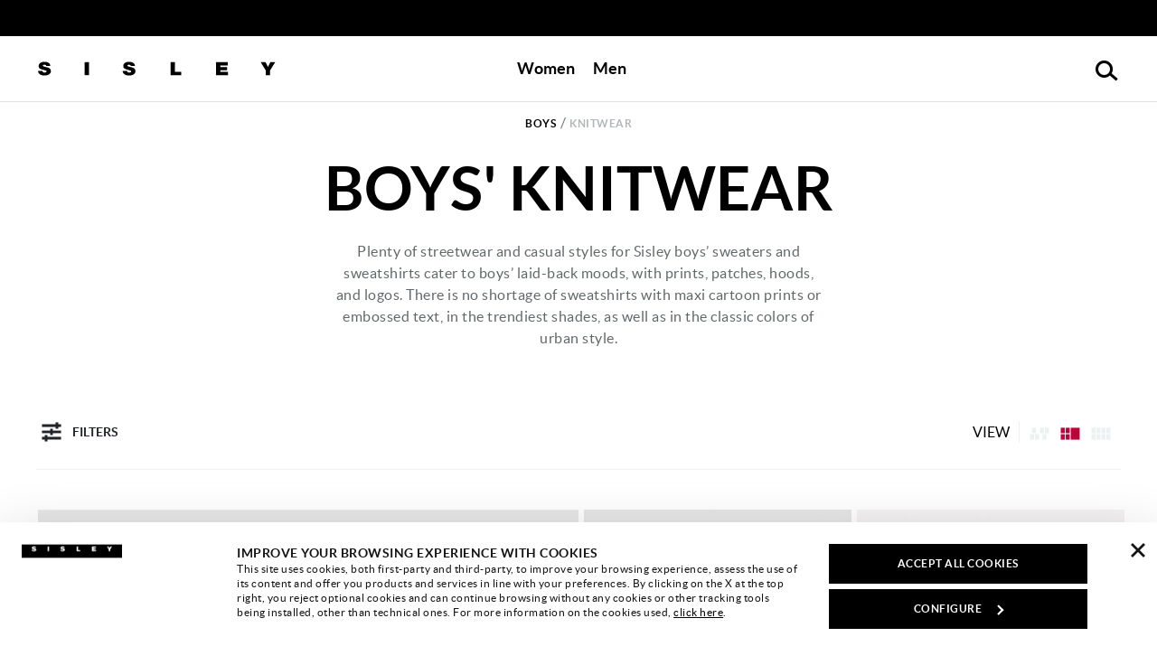

--- FILE ---
content_type: text/html;charset=UTF-8
request_url: https://world.sisley.com/boys/knitwear/
body_size: 26054
content:
<!DOCTYPE html>
<html lang="en" data-publicpath="/on/demandware.static/Sites-SY_world-Site/-/en/v1768723066666/" class="page-Search-Show" data-action="search-show">
<head>


<link rel="stylesheet" href="/on/demandware.static/Sites-SY_world-Site/-/en/v1768723066666/css/app.css" />




<link rel="preconnect" href="https://use.typekit.net"/>
<link rel="preconnect" href="https://p.typekit.net" />
<link rel="preload" as="style" href="https://use.typekit.net/ptd3rhu.css"/>

<link rel="preload" as="font" href="https://world.sisley.com/on/demandware.static/Sites-SY_world-Site/-/default/dw65b9ffd8/fonts/primeicons.woff2" type="font/woff2" crossorigin />
<link rel="preload" as="font" href="https://world.sisley.com/on/demandware.static/Sites-SY_world-Site/-/default/dw649caf0b/fonts/Project-Icon.woff2" type="font/woff2" crossorigin />

<script>
  
  window.__injF = function() {if (window.__inj) {document.write(window.__inj);delete window.__inj;}}
  window.__inj && window.__injF();
</script>


  <script>
    window.__dl = {"head":{"pageCategory":"category","siteVersion":"4.77.9","statusCode":"200","categoryLevelSecond":"","categoryLevelFirst":"boysjumpersandcardigans","categoryRecommendation":"BOYS-JUMPERS AND CARDIGANS","pageSection":""},"pageload":null};
    var dataLayer = window.__dl && window.__dl.head && [].concat(window.__dl.head);
    
    // // keep this line
var dataLayerPersonalData = {"userId":"","loginState":"false","mailMd5":"","mailSHA256":"","email":"","device":"d","endlessAisle":"false","registeredNewsletter":"false","registeredSito":"false","Registeredservices":"","weatherisActive":"false","weatherCondition":"","experience":"everyone_unregistered","pageCountry":{"countryCode":"US","latitude":39.9625,"longitude":-83.0061},"pageLanguage":"en","firstName":"","lastName":"","phoneNumber":"","postalCode":"","city":"","country":"","entity":"world.sisley.com","isMobileApp":false};
for(var key in dataLayerPersonalData) {
  dataLayer[0][key] = dataLayerPersonalData[key]
};
  </script>





  <script>
    var ag = "BOYS",
      co = "; " + document.cookie,
      n = "; g_cat=",
      ca = co.indexOf(n) >= 0 ? co.split(n)[1].split(";")[0] : '',
      gs = [ag],
      d = new Date();
    if (ca && ca.length) {
      gs = ca.split('|');
      var g = gs[gs.length - 1];
      if (g != ag) {
        gs.push(ag);
        gs.length > 11 && gs.shift();
      }
    }
    d.setTime(d.getTime() + 5 * 365 * 24 * 60 * 60 * 1000);
    document.cookie = "g_cat=" + gs.join('|') + ";expires=" + d.toUTCString() + ";path=/";
  </script>




  <!-- Google Tag Manager -->
<script>(function(w,d,s,l,i){w[l]=w[l]||[];w[l].push({'gtm.start':
new Date().getTime(),event:'gtm.js'});var f=d.getElementsByTagName(s)[0],
j=d.createElement(s),dl=l!='dataLayer'?'&l='+l:'';j.async=true;j.src=
'https://www.googletagmanager.com/gtm.js?id='+i+dl+ '&gtm_auth=HpixmQWO7hXI1e1ePH_d1w&gtm_preview=env-28&gtm_cookies_win=x';f.parentNode.insertBefore(j,f);
})(window,document,'script','dataLayer','GTM-7S7V');</script>
<!-- End Google Tag Manager -->

<!-- Google Search Console and Google Shopping Verification -->
<meta name="google-site-verification" content="vXevz4igN5VvhfCB-5V8ORZInVck9lz2KU2aEsAa-KM" />
<meta name="google-site-verification" content="TxH-vZgYJA1by_-IE1D8Qvjhc94-zKW-gjANRzy2jh4" />
<!-- End Google Search Console and Google Shopping Verification -->
<!-- Bing Webmaster Tools Verification -->
<meta name="msvalidate.01" content="F4FF9B98594AEDB783A2D68DEA15FFE0" />
<!-- End Bing Webmaster Tools Verification -->










<script>
  
  window.locale= "en";
  window.currencyCode= "USD";
</script>




  <script src="/on/demandware.static/Sites-SY_world-Site/-/en/v1768723066666/js/main.js" defer=""></script>

  <script src="/on/demandware.static/Sites-SY_world-Site/-/en/v1768723066666/js/search.js" defer=""></script>





<script type="text/javascript">
	//<![CDATA[
	(function() {
		function riskifiedBeaconLoad() {
			
			var store_domain = 'none';
			var session_id = 'emsuOQVG72OXvALpcMOmb8Uwu4uUk_OpRQs=';
			var url = ('https:' == document.location.protocol ? 'https://'
					: 'http://')
					+ "beacon.riskified.com?shop="
					+ store_domain
					+ "&sid="
					+ session_id;
			var s = document.createElement('script');
			s.type = 'text/javascript';
			s.async = true;
			s.src = url;
			var x = document.getElementsByTagName('script')[0];
			x.parentNode.insertBefore(s, x);
		}
		if (window.attachEvent)
			window.attachEvent('onload', riskifiedBeaconLoad)
		else
			window.addEventListener('load', riskifiedBeaconLoad, false);
	})();
	//]]>
</script>
<meta charset=UTF-8>

<meta http-equiv="x-ua-compatible" content="ie=edge">

<meta name="viewport" content="width=device-width, initial-scale=1">






  
  




  <title>
    Boys&#x27; Sweatshirts, Sweaters and Cardigans | Sisley
  </title>


<meta name="description" content="Boys' sweatshirts, pullover and sweaters: check out the must-haves from the new collection of Sisley Boys' Knitwear. Shop even with instalments. Free returns." />
<meta property="og:title" content="Boys' Sweatshirts, Sweaters and Cardigans | Sisley" />
<meta property="og:description" content="Boys' sweatshirts, pullover and sweaters: check out the must-haves from the new collection of Sisley Boys' Knitwear. Shop even with instalments. Free returns." />



  
        <meta property="og:locale" content="en">
  

  
        <meta property="og:image" content="https://world.sisley.com/on/demandware.static/-/Sites-sy-global/en/v1768723066666/ogimages/ss19/SHARE_BOYS.jpg">
  

  
        <meta property="og:site_name" content="Sisley">
  

  
        <meta property="og:type" content="website">
  

  
        <meta property="fb:pages" content="meta.fb:pages">
  

  
    <meta name="twitter:card" content="summary">
  

  
    <meta name="twitter:account_id" content="191053853">
  

  
    <meta name="twitter:site" content="@Sisley_fashion">
  




  
    <link rel="publisher" content="link.publisher" />
  
    <link rel="canonical" href="https://world.sisley.com/boys/knitwear/" />
  
    <link rel="alternate" hreflang="it-IT" href="https://it.sisley.com/bambino/maglieria/" />
  
    <link rel="alternate" hreflang="en-GB" href="https://gb.sisley.com/boys/knitwear/" />
  
    <link rel="alternate" hreflang="fr-FR" href="https://fr.sisley.com/garcon/maille/" />
  
    <link rel="alternate" hreflang="de-DE" href="https://de.sisley.com/jungen/strickwaren/" />
  
    <link rel="alternate" hreflang="el-GR" href="https://gr.sisley.com/agoristika/plekta/" />
  
    <link rel="alternate" hreflang="pt-PT" href="https://pt.sisley.com/menino/malhas/" />
  
    <link rel="alternate" hreflang="en-US" href="https://us.sisley.com/on/demandware.store/Sites-SY_us-Site/en_US/Search-Show?cgid=BOYS-JUMPERS%20AND%20CARDIGANS" />
  
    <link rel="alternate" hreflang="x-default" href="https://world.sisley.com/boys/knitwear/" />
  


  
    <script type="application/ld+json">
      {
  "@context": "http://schema.org",
  "@type": "BreadcrumbList",
  "itemListElement": [
    {
      "@type": "ListItem",
      "position": 1,
      "item": {
        "@id": "https://world.sisley.com/boys/",
        "name": "Boys",
        "image": "https://world.sisley.com/on/demandware.static/-/Sites-sy-global/default/dwe1d98942/testatine-categoria/aw19/ALL-BOYS.jpg"
      }
    },
    {
      "@type": "ListItem",
      "position": 2,
      "item": {
        "@id": "https://world.sisley.com/boys/knitwear/",
        "name": "Knitwear",
        "image": "https://world.sisley.com/on/demandware.static/-/Sites-sy-global/default/dwc3088173/AW19/AI19_BOYS-JUMPERSANDCARDIGANS.jpg"
      }
    }
  ]
}
    </script>
  
    <script type="application/ld+json">
      {
  "@context": "http://schema.org",
  "@type": "ItemList",
  "itemListElement": [
    {
      "@type": "ListItem",
      "position": 1,
      "name": "Oversized sweatshirt with patch",
      "url": "https://world.sisley.com/oversized-sweatshirt-with-patch-black-3J68X200O_100.html",
      "image": "",
      "description": "Oversized fit pullover sweatshirt in 100% cotton, with embroidered front patch and printed flame detail on one sleeve. Crew neck, long raglan sleeves with clashing piping finish and front kangaroo pouch."
    },
    {
      "@type": "ListItem",
      "position": 2,
      "name": "Sleeveless printed sweatshirt",
      "url": "https://world.sisley.com/sleeveless-printed-sweatshirt-black-3FZTX5012_67J.html",
      "image": "",
      "description": "Sleeveless sweatshirt in 100% printed cotton. Hood with clashing interior, front zip closure and front kangaroo pouch."
    },
    {
      "@type": "ListItem",
      "position": 3,
      "name": "Yellow sweatshirt with logo tag",
      "url": "https://world.sisley.com/yellow-sweatshirt-with-logo-tag-yellow-3J68X104H_36K.html",
      "image": "",
      "description": "Yellow sweatshirt in 100% cotton, with contrasting stripes on the sleeves. Crew neck, long sleeves with dropped shoulders and logoed label embroidered on the front."
    },
    {
      "@type": "ListItem",
      "position": 4,
      "name": "Gray sweatshirt with print and embroidery",
      "url": "https://world.sisley.com/gray-sweatshirt-with-print-and-embroidery-dark-gray-3QPMX5013_61K.html",
      "image": "",
      "description": "Gray sweatshirt in 100% cotton, with hood, front zip closure, text embroidered print on the chest and two bellow pockets with flap on the front."
    },
    {
      "@type": "ListItem",
      "position": 5,
      "name": "Oversized fit black sweatshirt with embossed print",
      "url": "https://world.sisley.com/oversized-fit-black-sweatshirt-with-embossed-print-black-35W6X104L_100.html",
      "image": "",
      "description": "Black sweatshirt in 100% cotton, with thick text print on the front. Ribbed crew neck, long double layer sleeves and dropped shoulders."
    },
    {
      "@type": "ListItem",
      "position": 6,
      "name": "Black sweatshirt with Teenage Mutant Ninja Turtles print",
      "url": "https://world.sisley.com/black-sweatshirt-with-teenage-mutant-ninja-turtles-print-black-3J70X104W_100.html",
      "image": "",
      "description": "Black sweatshirt in 100% cotton, with maxi multicolor Teenage Mutant Ninja Turtles print. Ribbed crew neck, long sleeves and dropped shoulder. Item made with material containing at least 95% organic cotton."
    },
    {
      "@type": "ListItem",
      "position": 7,
      "name": "Black sweatshirt with logo tag",
      "url": "https://world.sisley.com/black-sweatshirt-with-logo-tag-black-3J68X104H_100.html",
      "image": "",
      "description": "Black sweatshirt in 100% cotton, with contrasting stripes under the sleeves. Crew neck, long sleeves with dropped shoulders and logoed label embroidered on the front."
    },
    {
      "@type": "ListItem",
      "position": 8,
      "name": "Oversized fit red sweatshirt with embossed print",
      "url": "https://world.sisley.com/oversized-fit-red-sweatshirt-with-embossed-print-burgundy-35W6X104L_21P.html",
      "image": "",
      "description": "Red sweatshirt in 100% cotton, with thick text print on the front. Ribbed crew neck, long double layer sleeves and dropped shoulders."
    },
    {
      "@type": "ListItem",
      "position": 9,
      "name": "Sleeveless printed sweatshirt",
      "url": "https://world.sisley.com/sleeveless-printed-sweatshirt-white-3FZTX5012_67H.html",
      "image": "",
      "description": "Sleeveless sweatshirt in 100% printed cotton. Hood with clashing interior, front zip closure and front kangaroo pouch."
    },
    {
      "@type": "ListItem",
      "position": 10,
      "name": "Gray sweatshirt with logo tag",
      "url": "https://world.sisley.com/gray-sweatshirt-with-logo-tag-gray-3J68X104H_507.html",
      "image": "",
      "description": "Gray sweatshirt in 100% cotton, with contrasting stripes under the sleeves. Crew neck, long sleeves with dropped shoulders and logoed label embroidered on the front."
    },
    {
      "@type": "ListItem",
      "position": 11,
      "name": "Oversized sweatshirt with patch",
      "url": "https://world.sisley.com/oversized-sweatshirt-with-patch-white-3J68X200O_074.html",
      "image": "",
      "description": "Oversized fit pullover sweatshirt in 100% cotton, with embroidered front patch and printed flame detail on one sleeve. Crew neck, long raglan sleeves with clashing piping finish and front kangaroo pouch."
    },
    {
      "@type": "ListItem",
      "position": 12,
      "name": "Sporty sweatshirt with logo",
      "url": "https://world.sisley.com/sporty-sweatshirt-with-logo-white-3J68X5010_074.html",
      "image": "",
      "description": "100% cotton sweatshirt, with clashing sporty mesh inserts. Hood, front zip closure, long raglan sleeves and embossed logo on the front."
    },
    {
      "@type": "ListItem",
      "position": 13,
      "name": "Sporty sweatshirt with logo",
      "url": "https://world.sisley.com/sporty-sweatshirt-with-logo-black-3J68X5010_100.html",
      "image": "",
      "description": "100% cotton sweatshirt, with clashing sporty mesh inserts. Hood, front zip closure, long raglan sleeves and embossed logo on the front."
    },
    {
      "@type": "ListItem",
      "position": 14,
      "name": "White sweatshirt with Teenage Mutant Ninja Turtles print",
      "url": "https://world.sisley.com/white-sweatshirt-with-teenage-mutant-ninja-turtles-print-white-3J70X104W_074.html",
      "image": "",
      "description": "White sweatshirt in 100% cotton, with maxi multicolor Teenage Mutant Ninja Turtles print. Ribbed crew neck, long sleeves and dropped shoulder. Item made with material containing at least 95% organic cotton."
    }
  ]
}
    </script>
  


<link rel="icon" type="image/png" href="/on/demandware.static/Sites-SY_world-Site/-/default/dw9438d1db/images/favicons/favicon-32x32.png" sizes="32x32" />
<link rel="icon" type="image/png" href="/on/demandware.static/Sites-SY_world-Site/-/default/dwf459d0de/images/favicons/favicon-16x16.png" sizes="16x16" />
<link rel="icon" href="/on/demandware.static/Sites-SY_world-Site/-/default/dw121f7492/images/favicons/favicon.ico" />

<link rel="preload" href="https://world.sisley.com/on/demandware.static/Sites-SY_world-Site/-/default/dw9164c64a/fonts/Lato-Regular.woff2" as="font" type="font/woff2" crossorigin="anonymous" />
<link rel="preload" href="https://world.sisley.com/on/demandware.static/Sites-SY_world-Site/-/default/dw8bea66ba/fonts/Lato-Bold.woff2" as="font" type="font/woff2" crossorigin="anonymous" />
<link rel="preload" href="https://world.sisley.com/on/demandware.static/Sites-SY_world-Site/-/default/dw958b9ba0/fonts/Lato-Black.woff2" as="font" type="font/woff2" crossorigin="anonymous" />
<link rel="preload" href="https://world.sisley.com/on/demandware.static/Sites-SY_world-Site/-/default/dw289a7955/fonts/Sisley-Icon.woff2" as="font" type="font/woff2" crossorigin="anonymous" />
<link rel="preload" href="https://world.sisley.com/on/demandware.static/Sites-SY_world-Site/-/default/dw65b9ffd8/fonts/primeicons.woff2" as="font" type="font/woff2" crossorigin="anonymous" />

<link rel="preload" href="https://world.sisley.com/on/demandware.static/Sites-SY_world-Site/-/default/dw5d495ec0/fonts/Oswald-Bold.woff2" as="font" type="font/woff2" crossorigin="anonymous" />



<style>
  @font-face {
    font-family: 'Lato';
    src: url('https://world.sisley.com/on/demandware.static/Sites-SY_world-Site/-/default/dw9164c64a/fonts/Lato-Regular.woff2') format('woff2'),
    url('https://world.sisley.com/on/demandware.static/Sites-SY_world-Site/-/default/dwb2c8c6d5/fonts/Lato-Regular.woff') format('woff');
    font-style: normal;
    font-weight: 400;
    font-display: swap;

  }

  @font-face {
    font-family: 'Lato';
    src: url('https://world.sisley.com/on/demandware.static/Sites-SY_world-Site/-/default/dw8bea66ba/fonts/Lato-Bold.woff2') format('woff2'),
    url('https://world.sisley.com/on/demandware.static/Sites-SY_world-Site/-/default/dw2c3b4b2b/fonts/Lato-Bold.woff') format('woff');
    font-style: normal;
    font-weight: 700;
    font-display: swap;
  }

  @font-face {
    font-family: 'Lato';
    src: url('https://world.sisley.com/on/demandware.static/Sites-SY_world-Site/-/default/dw958b9ba0/fonts/Lato-Black.woff2') format('woff2'),
    url('https://world.sisley.com/on/demandware.static/Sites-SY_world-Site/-/default/dw07ec52b3/fonts/Lato-Black.woff') format('woff');
    font-style: normal;
    font-weight: 900;
    font-display: swap;
  }

  @font-face {
    font-family: 'Sisley-Icon';
    src: url('https://world.sisley.com/on/demandware.static/Sites-SY_world-Site/-/default/dw289a7955/fonts/Sisley-Icon.woff2') format("woff2");
  }

  @font-face {
      font-family: 'primeicons';
      src: url('https://world.sisley.com/on/demandware.static/Sites-SY_world-Site/-/default/dw65b9ffd8/fonts/primeicons.woff2') format("woff2");
      font-display: swap;
  }

  @font-face {
    font-family: 'Oswald';
    font-style: normal;
    font-weight: 400;
    font-display: swap;
    src: url('https://world.sisley.com/on/demandware.static/Sites-SY_world-Site/-/default/dw99f00069/fonts/Oswald-Regular.woff2') format('woff2'),
    url('https://world.sisley.com/on/demandware.static/Sites-SY_world-Site/-/default/dwf888ecdb/fonts/Oswald-Regular.woff') format('woff');
  }
  
  @font-face {
    font-family: 'Oswald';
    font-style: normal;
    font-weight: 500;
    font-display: swap;
    src: url('https://world.sisley.com/on/demandware.static/Sites-SY_world-Site/-/default/dw4aac7402/fonts/Oswald-Medium.woff2') format('woff2'),
    url('https://world.sisley.com/on/demandware.static/Sites-SY_world-Site/-/default/dw5fc7a04a/fonts/Oswald-Medium.woff') format('woff');
  }
  
  @font-face {
    font-family: 'Oswald';
    font-style: normal;
    font-weight: 700;
    font-display: swap;
    src: url('https://world.sisley.com/on/demandware.static/Sites-SY_world-Site/-/default/dw5d495ec0/fonts/Oswald-Bold.woff2') format('woff2'),
    url('https://world.sisley.com/on/demandware.static/Sites-SY_world-Site/-/default/dw08c12925/fonts/Oswald-Bold.woff') format('woff');
  }
</style>

<link rel="stylesheet" href="/on/demandware.static/Sites-SY_world-Site/-/en/v1768723066666/css/app.css" />


  <link rel="stylesheet" href="/on/demandware.static/Sites-SY_world-Site/-/en/v1768723066666/css/search.css"  />







<script type="text/javascript">//<!--
/* <![CDATA[ (head-active_data.js) */
var dw = (window.dw || {});
dw.ac = {
    _analytics: null,
    _events: [],
    _category: "",
    _searchData: "",
    _anact: "",
    _anact_nohit_tag: "",
    _analytics_enabled: "true",
    _timeZone: "Europe/Rome",
    _capture: function(configs) {
        if (Object.prototype.toString.call(configs) === "[object Array]") {
            configs.forEach(captureObject);
            return;
        }
        dw.ac._events.push(configs);
    },
	capture: function() { 
		dw.ac._capture(arguments);
		// send to CQ as well:
		if (window.CQuotient) {
			window.CQuotient.trackEventsFromAC(arguments);
		}
	},
    EV_PRD_SEARCHHIT: "searchhit",
    EV_PRD_DETAIL: "detail",
    EV_PRD_RECOMMENDATION: "recommendation",
    EV_PRD_SETPRODUCT: "setproduct",
    applyContext: function(context) {
        if (typeof context === "object" && context.hasOwnProperty("category")) {
        	dw.ac._category = context.category;
        }
        if (typeof context === "object" && context.hasOwnProperty("searchData")) {
        	dw.ac._searchData = context.searchData;
        }
    },
    setDWAnalytics: function(analytics) {
        dw.ac._analytics = analytics;
    },
    eventsIsEmpty: function() {
        return 0 == dw.ac._events.length;
    }
};
/* ]]> */
// -->
</script>
<script type="text/javascript">//<!--
/* <![CDATA[ (head-cquotient.js) */
var CQuotient = window.CQuotient = {};
CQuotient.clientId = 'bbsf-SY_world';
CQuotient.realm = 'BBSF';
CQuotient.siteId = 'SY_world';
CQuotient.instanceType = 'prd';
CQuotient.locale = 'en';
CQuotient.fbPixelId = '__UNKNOWN__';
CQuotient.activities = [];
CQuotient.cqcid='';
CQuotient.cquid='';
CQuotient.cqeid='';
CQuotient.cqlid='';
CQuotient.apiHost='api.cquotient.com';
/* Turn this on to test against Staging Einstein */
/* CQuotient.useTest= true; */
CQuotient.useTest = ('true' === 'false');
CQuotient.initFromCookies = function () {
	var ca = document.cookie.split(';');
	for(var i=0;i < ca.length;i++) {
	  var c = ca[i];
	  while (c.charAt(0)==' ') c = c.substring(1,c.length);
	  if (c.indexOf('cqcid=') == 0) {
		CQuotient.cqcid=c.substring('cqcid='.length,c.length);
	  } else if (c.indexOf('cquid=') == 0) {
		  var value = c.substring('cquid='.length,c.length);
		  if (value) {
		  	var split_value = value.split("|", 3);
		  	if (split_value.length > 0) {
			  CQuotient.cquid=split_value[0];
		  	}
		  	if (split_value.length > 1) {
			  CQuotient.cqeid=split_value[1];
		  	}
		  	if (split_value.length > 2) {
			  CQuotient.cqlid=split_value[2];
		  	}
		  }
	  }
	}
}
CQuotient.getCQCookieId = function () {
	if(window.CQuotient.cqcid == '')
		window.CQuotient.initFromCookies();
	return window.CQuotient.cqcid;
};
CQuotient.getCQUserId = function () {
	if(window.CQuotient.cquid == '')
		window.CQuotient.initFromCookies();
	return window.CQuotient.cquid;
};
CQuotient.getCQHashedEmail = function () {
	if(window.CQuotient.cqeid == '')
		window.CQuotient.initFromCookies();
	return window.CQuotient.cqeid;
};
CQuotient.getCQHashedLogin = function () {
	if(window.CQuotient.cqlid == '')
		window.CQuotient.initFromCookies();
	return window.CQuotient.cqlid;
};
CQuotient.trackEventsFromAC = function (/* Object or Array */ events) {
try {
	if (Object.prototype.toString.call(events) === "[object Array]") {
		events.forEach(_trackASingleCQEvent);
	} else {
		CQuotient._trackASingleCQEvent(events);
	}
} catch(err) {}
};
CQuotient._trackASingleCQEvent = function ( /* Object */ event) {
	if (event && event.id) {
		if (event.type === dw.ac.EV_PRD_DETAIL) {
			CQuotient.trackViewProduct( {id:'', alt_id: event.id, type: 'raw_sku'} );
		} // not handling the other dw.ac.* events currently
	}
};
CQuotient.trackViewProduct = function(/* Object */ cqParamData){
	var cq_params = {};
	cq_params.cookieId = CQuotient.getCQCookieId();
	cq_params.userId = CQuotient.getCQUserId();
	cq_params.emailId = CQuotient.getCQHashedEmail();
	cq_params.loginId = CQuotient.getCQHashedLogin();
	cq_params.product = cqParamData.product;
	cq_params.realm = cqParamData.realm;
	cq_params.siteId = cqParamData.siteId;
	cq_params.instanceType = cqParamData.instanceType;
	cq_params.locale = CQuotient.locale;
	
	if(CQuotient.sendActivity) {
		CQuotient.sendActivity(CQuotient.clientId, 'viewProduct', cq_params);
	} else {
		CQuotient.activities.push({activityType: 'viewProduct', parameters: cq_params});
	}
};
/* ]]> */
// -->
</script>



<script>
window.apiroot = "/on/demandware.store/Sites-SY_world-Site/en";
</script>
<script type="text/javascript">
  var wishlistIds = "".split('|');
</script>
</head>
<body class="" data-weather="none">

<!-- Google Tag Manager (noscript) -->
<noscript><iframe src="https://www.googletagmanager.com/ns.html?id=GTM-7S7V&gtm_auth=HpixmQWO7hXI1e1ePH_d1w&gtm_preview=env-28&gtm_cookies_win=x"
height="0" width="0" style="display:none;visibility:hidden"></iframe></noscript>
<!-- End Google Tag Manager (noscript) -->


<div class="page" data-action="Search-Show" data-querystring="cgid=BOYS-JUMPERS%20AND%20CARDIGANS" data-user="guest">



<div class="modal fade" id="removeProductModal" tabindex="-1" role="dialog" aria-modal="true" aria-labelledby="removeProductLineItemModal">
  <div class="modal-dialog" role="document">
    <div class="modal-content">
      <div class="modal-header delete-confirmation-header">
        <span role="heading" aria-level="2" class="modal-title text-m d-block" id="removeProductLineItemModal">Remove Product?</span>
        <button type="button" class="close icon icon-close" data-dismiss="modal" aria-label="Close"></button>
      </div>
      <div class="modal-body delete-confirmation-body">
        Are you sure you want to remove the following product from the cart?
        <p class="product-to-remove"></p>
      </div>
      <div class="modal-footer flex-row">
        <div class="col-12 col-md-6 button-container">
          <button type="button" class="btn btn-secondary-c" data-dismiss="modal">Cancel</button>
        </div>
        <div class="col-12 col-md-6 button-container">
          <button type="button" class="btn btn-primary-c cart-delete-confirmation-btn"
            data-dismiss="modal">
            Yes
          </button>
        </div>
      </div>
    </div>
  </div>
</div>
<div class="modal fade" id="removeBundleModal" tabindex="-1" role="dialog" aria-modal="true" aria-labelledby="removeBundleLineItemModal">
  <div class="modal-dialog" role="document">
    <div class="modal-content">
      <div class="modal-header delete-confirmation-header">
        <span role="heading" aria-level="2" class="modal-title text-m d-block" id="removeBundleLineItemModal">heading.remove.bundle.confirmation.modal</span>
        <button type="button" class="close icon icon-close" data-dismiss="modal" aria-label="Close"></button>
      </div>
      <div class="modal-body delete-confirmation-body">
        msg.remove.bundle.confirmation.modal
        <p class="bundle-to-remove"></p>
      </div>
      <div class="modal-footer flex-row">
        <div class="col-12 col-md-6">
          <button type="button" class="mb-2 btn btn-secondary-c" data-dismiss="modal">Cancel</button>
        </div>
        <div class="col-12 col-md-6">
          <button type="button" class="btn btn-primary-c cart-delete-bundle-confirmation-btn"
            data-dismiss="modal">
            Yes
          </button>
        </div>
      </div>
    </div>
  </div>
</div>











<header class="header-main">
  <a href="#maincontent" class="skip" aria-label="Skip to main content">Skip to main content</a>
<a href="#footercontent" class="skip" aria-label="Skip to footer content">Skip to footer content</a>
  



    <div class="header-banner slide-up d-none">
      <div class="container">
        <div class="d-flex">
          <div class="content">
            
    
    <div class="content-asset lazyload"><!-- dwMarker="content" dwContentID="aff5e4417cca8f2e8218860a5e" -->
        <!-- -->
    </div> <!-- End content-asset -->



          </div>
          <div class="close-button">
            <button type="submit" class="btn btn-link" aria-label="Close promo banner">
              <i class="icon-close" aria-hidden="true"></i>
            </button>
          </div>
        </div>
      </div>
    </div>
  

  <nav>
    <div class="header-primary container">
      <div class="d-flex flex-row showcase">
          
              <a class="logo-home " href="/"
   title="Sisley">
    <span class="sr-only">Sisley | Official Website</span>
    <svg id="logo-desktop" aria-hidden="true" width="485" height="31" viewBox="0 0 485 31" fill="none" xmlns="http://www.w3.org/2000/svg">
        <path
                d="M8.96624 20.0473C8.96624 20.7779 9.05755 21.4171 9.33151 21.8737C9.97073 23.5174 11.8884 23.8827 13.6234 23.8827C15.0845 23.8827 17.3675 23.4261 17.3675 21.3258C17.3675 19.8647 16.089 19.4994 11.0665 18.1297C6.50065 16.8512 1.20422 15.6641 1.20422 10.0024C1.20422 3.51883 6.95724 0.779297 12.8929 0.779297C19.1938 0.779297 24.7642 3.06224 25.0382 9.91108H16.5456C16.7282 8.81526 16.2717 8.17604 15.4498 7.71945C14.7193 7.17154 13.7148 6.98891 12.8016 6.98891C11.6144 6.98891 9.60546 7.26286 9.60546 8.90658C9.78809 10.9156 13.8974 11.3722 18.0067 12.468C22.116 13.5638 26.2253 15.3901 26.2253 20.5039C26.2253 27.8094 19.2851 30.1836 12.8016 30.1836C9.51414 30.1836 0.108408 29.0878 0.0170898 20.1387H8.96624V20.0473Z"
                fill="black" />
        <path d="M104.028 1.50984H95.0789V29.4531H104.028V1.50984Z" fill="black" />
        <path
                d="M181.831 20.0473C181.831 20.7779 181.922 21.4171 182.105 21.8737C182.744 23.5174 184.662 23.8827 186.397 23.8827C187.858 23.8827 190.141 23.4261 190.141 21.3258C190.141 19.8647 188.862 19.4994 183.84 18.1297C179.274 16.8512 173.977 15.6641 173.977 10.0024C173.977 3.51883 179.73 0.779297 185.666 0.779297C191.967 0.779297 197.537 3.06224 197.811 9.91108H189.319C189.501 8.81526 188.954 8.17604 188.223 7.71945C187.492 7.17154 186.488 6.98891 185.575 6.98891C184.388 6.98891 182.379 7.26286 182.379 8.90658C182.561 10.9156 186.671 11.3722 190.78 12.468C194.889 13.5638 198.907 15.3901 198.907 20.5039C198.907 27.8094 191.967 30.1836 185.484 30.1836C182.196 30.1836 172.79 29.0878 172.699 20.1387H181.831V20.0473Z"
                fill="black" />
        <path d="M270.592 1.50984H279.541V22.3303H292.417V29.4531H270.592V1.50984Z" fill="black" />
        <path d="M363.188 1.50984H387.296V8.72394H372.137V12.194H385.926V18.8602H372.137V22.3303H387.752V29.4531H363.188V1.50984Z" fill="black" />
        <path d="M464.825 19.1342L454.597 1.50984H464.551L469.39 11.8287L474.413 1.50984H484.184L473.774 19.1342V29.4531H464.825V19.1342Z" fill="black" />
    </svg>
</a>
          
          







<div id="menu" class="main-menu-content"><div class="content-menu-item content-menu-item-1-liv">








<a role="button" id="women-menu-trigger" href="https://world.sisley.com/women/" target="_self" data-gtm-label2="Women" class="menu-item menu-item-1-liv js-menu-item " style="" aria-haspopup="true" aria-expanded="false" aria-controls="women-menu-target">
<span style="background: ">
Women
</span>
</a>


<div role="menu" id="women-menu-target" data-trigger="women-menu-trigger" aria-labelledby="women-menu-trigger" class="megamenu menu-mobile-section">
<div class="menu-section-title-mobile">
<a href="#" class="icon-arrow" aria-label="back" tabindex="-1"></a>
<span class="menu-section-title">Women</span>
</div>
<div class="content-menu-item-see-all">
<a href="https://world.sisley.com/women/" class="menu-item-see-all d-none" tabindex="-1" aria-hidden="true">See all</a>
</div>
<div class=" megamenu-container"><div class="row">





<div class="menu-section-close">
<button class="btn btn-close close-menu">
<i class="icon icon-close" aria-hidden="true"></i>
<span class="sr-only">Close menu {0}</span>
</button>
</div>
<div class="col-12 col-lg ">
<div class="content-col-items"><div class="col-items">





<div class="content-item-link content-item-title">


<span  class="menu-item menu-item-3-liv ">Highlights</span>


</div>
<div class="content-items-3-liv menu-mobile-section">
<div class="menu-section-title-mobile">
<a href="#" class="icon-arrow"  aria-label="back" role="menuitem" tabindex="-1"></a>
<span class="menu-section-title">Highlights</span>
</div>

<div class="content-item-link"><div class="experience-component experience-menu_megamenu_item">





<div class="d-flex flex-row">

<a href="https://world.sisley.com/women/" class="menu-item menu-item-4-liv" data-gtm-label2="editorial_Home Women" style="">
Home Women
</a>


</div></div><div class="experience-component experience-menu_megamenu_item">





<div class="d-flex flex-row">

</div></div><div class="experience-component experience-menu_megamenu_item">





<div class="d-flex flex-row">

<a href="https://world.sisley.com/new-arrivals/women/" class="menu-item menu-item-4-liv" data-gtm-label2="editorial_New Arrivals" style="">
New Arrivals
</a>


</div></div><div class="experience-component experience-menu_megamenu_item">





<div class="d-flex flex-row">

<a href="https://world.sisley.com/l/the-denim-guide.html" class="menu-item menu-item-4-liv" data-gtm-label2="editorial_Denim Guide" style="">
Denim Guide
</a>


</div></div><div class="experience-component experience-menu_megamenu_item">





<div class="d-flex flex-row">

<a href="https://world.sisley.com/women/suit/" class="menu-item menu-item-4-liv" data-gtm-label2="women-tailleur" style="">
Pants suit
</a>


</div></div><div class="experience-component experience-menu_megamenu_item">





<div class="d-flex flex-row">

<a href="https://world.sisley.com/outfits-total-black-women/" class="menu-item menu-item-4-liv" data-gtm-label2="women-totalblack" style="">
Total black
</a>


</div></div><div class="experience-component experience-menu_megamenu_item">





<div class="d-flex flex-row">

<a href="https://world.sisley.com/bestseller-women/" class="menu-item menu-item-4-liv" data-gtm-label2="editorial_Best Seller" style="">
Best Seller
</a>


</div></div><div class="experience-component experience-menu_megamenu_item">





<div class="d-flex flex-row">

<a href="https://world.sisley.com/women-travel-not-to-be-missed/" class="menu-item menu-item-4-liv" data-gtm-label2="women-danonperdere-sale" style="color:#C9232C">
Not to be missed
</a>


</div></div></div>
</div></div><div class="experience-component experience-menu_megamenu_editorial_rectangle">





<div class="editorial-rectangle"></div></div></div>
</div>
<div class="col-12 col-lg ">
<div class="content-col-items"><div class="col-items">





<div class="content-item-link content-item-title">


<span  class="menu-item menu-item-3-liv ">Apparel</span>


</div>
<div class="content-items-3-liv menu-mobile-section">
<div class="menu-section-title-mobile">
<a href="#" class="icon-arrow"  aria-label="back" role="menuitem" tabindex="-1"></a>
<span class="menu-section-title">Apparel</span>
</div>

<div class="content-item-link"><div class="experience-component experience-menu_megamenu_item">





<div class="d-flex flex-row">

<a href="https://world.sisley.com/women/outerwear/" class="menu-item menu-item-4-liv" data-gtm-label2="women-jackets and coats" style="">
Outerwear
</a>


</div></div><div class="experience-component experience-menu_megamenu_item">





<div class="d-flex flex-row">

<a href="https://world.sisley.com/women/jeans/" class="menu-item menu-item-4-liv" data-gtm-label2="women-jeans" style="">
Jeans
</a>


</div></div><div class="experience-component experience-menu_megamenu_item">





<div class="d-flex flex-row">

<a href="https://world.sisley.com/women/dresses/" class="menu-item menu-item-4-liv" data-gtm-label2="women-dresses" style="">
Dresses
</a>


</div></div><div class="experience-component experience-menu_megamenu_item">





<div class="d-flex flex-row">

<a href="https://world.sisley.com/women/jumpsuits/" class="menu-item menu-item-4-liv" data-gtm-label2="women-jumpsuits" style="">
Jumpsuits
</a>


</div></div><div class="experience-component experience-menu_megamenu_item">





<div class="d-flex flex-row">

<a href="https://world.sisley.com/women/knitwear/" class="menu-item menu-item-4-liv" data-gtm-label2="women-jumpers and knitwear" style="">
Knitwear
</a>


</div></div><div class="experience-component experience-menu_megamenu_item">





<div class="d-flex flex-row">

<a href="https://world.sisley.com/women/t-shirts/" class="menu-item menu-item-4-liv" data-gtm-label2="women-tops and tshirts" style="">
T-shirts
</a>


</div></div><div class="experience-component experience-menu_megamenu_item">





<div class="d-flex flex-row">

<a href="https://world.sisley.com/women/tops/" class="menu-item menu-item-4-liv" data-gtm-label2="women-tops" style="">
Tops
</a>


</div></div><div class="experience-component experience-menu_megamenu_item">





<div class="d-flex flex-row">

<a href="https://world.sisley.com/women/shirts/" class="menu-item menu-item-4-liv" data-gtm-label2="women-shirts and blouses" style="">
Shirts
</a>


</div></div><div class="experience-component experience-menu_megamenu_item">





<div class="d-flex flex-row">

<a href="https://world.sisley.com/women/blouses/" class="menu-item menu-item-4-liv" data-gtm-label2="women-blouses" style="">
Blouses
</a>


</div></div><div class="experience-component experience-menu_megamenu_item">





<div class="d-flex flex-row">

<a href="https://world.sisley.com/women/trousers/" class="menu-item menu-item-4-liv" data-gtm-label2="women-trousers" style="">
Trousers
</a>


</div></div><div class="experience-component experience-menu_megamenu_item">





<div class="d-flex flex-row">

<a href="https://world.sisley.com/women/skirts/" class="menu-item menu-item-4-liv" data-gtm-label2="women-skirts" style="">
Skirts
</a>


</div></div></div>
</div></div></div>
</div>
<div class="col-12 col-lg ">
<div class="content-col-items"><div class="col-items">





<div class="content-item-link content-item-title">


<span  class="menu-item menu-item-3-liv ">Accessories</span>


</div>
<div class="content-items-3-liv menu-mobile-section">
<div class="menu-section-title-mobile">
<a href="#" class="icon-arrow"  aria-label="back" role="menuitem" tabindex="-1"></a>
<span class="menu-section-title">Accessories</span>
</div>

<div class="content-item-link"><div class="experience-component experience-menu_megamenu_item">





<div class="d-flex flex-row">

<a href="https://world.sisley.com/women/bags/" class="menu-item menu-item-4-liv" data-gtm-label2="women-bags" style="">
Bags
</a>


</div></div><div class="experience-component experience-menu_megamenu_item">





<div class="d-flex flex-row">

<a href="https://world.sisley.com/women/shoes/" class="menu-item menu-item-4-liv" data-gtm-label2="women-shoes" style="">
Shoes
</a>


</div></div><div class="experience-component experience-menu_megamenu_item">





<div class="d-flex flex-row">

<a href="https://world.sisley.com/women/other-accessories/" class="menu-item menu-item-4-liv" data-gtm-label2="women-accessories" style="">
Other Accessories
</a>


</div></div></div>
</div></div></div>
</div>
<div class="col-12 col-lg d-none">
<div class="content-col-items"></div>
</div>
<div class="col-12 col-lg offset-lg-1 ">
<div class="content-col-items"><div class="menu-card menu-card-sisley">





<a href="https://world.sisley.com/women/gift-guide/" class="menu-card-content menu-card-big" role="menuitem">
<div class="content-img">
<picture>
<source media="(min-width: 769px)" srcset="https://world.sisley.com/dw/image/v2/BBSF_PRD/on/demandware.static/-/Library-Sites-SisleySharedLibrary/default/dwfb083b3d/01-REDESIGN/OVERLAY/card-menu-women.jpg" />
<source media="(min-width: 544px)" srcset="https://world.sisley.com/dw/image/v2/BBSF_PRD/on/demandware.static/-/Library-Sites-SisleySharedLibrary/default/dwfb083b3d/01-REDESIGN/OVERLAY/card-menu-women.jpg" />
<img data-src="https://world.sisley.com/dw/image/v2/BBSF_PRD/on/demandware.static/-/Library-Sites-SisleySharedLibrary/default/dwfb083b3d/01-REDESIGN/OVERLAY/card-menu-women.jpg" alt="GIFTS" class="img lazyload" width="480" height="360" />
</picture>
</div>

<div class="section-text">
<div class="content-text background-white">

<div class="content-title">

<span class="title color-red primary">
GIFTS
</span>


</div>



<div class="content-cta">
<span class="cta color-black primary">
FOR HER
</span>
</div>

</div>
</div>

</a>
</div></div>
</div>
</div></div>
</div>



</div><div class="content-menu-item content-menu-item-1-liv">








<a role="button" id="men-menu-trigger" href="https://world.sisley.com/men/" target="_self" data-gtm-label2="Men" class="menu-item menu-item-1-liv js-menu-item " style="" aria-haspopup="true" aria-expanded="false" aria-controls="men-menu-target">
<span style="background: ">
Men
</span>
</a>


<div role="menu" id="men-menu-target" data-trigger="men-menu-trigger" aria-labelledby="men-menu-trigger" class="megamenu menu-mobile-section">
<div class="menu-section-title-mobile">
<a href="#" class="icon-arrow" aria-label="back" tabindex="-1"></a>
<span class="menu-section-title">Men</span>
</div>
<div class="content-menu-item-see-all">
<a href="https://world.sisley.com/men/" class="menu-item-see-all d-none" tabindex="-1" aria-hidden="true">See all</a>
</div>
<div class=" megamenu-container"><div class="row">





<div class="menu-section-close">
<button class="btn btn-close close-menu">
<i class="icon icon-close" aria-hidden="true"></i>
<span class="sr-only">Close menu {0}</span>
</button>
</div>
<div class="col-12 col-lg ">
<div class="content-col-items"><div class="col-items">





<div class="content-item-link content-item-title">


<span  class="menu-item menu-item-3-liv ">Highlights</span>


</div>
<div class="content-items-3-liv menu-mobile-section">
<div class="menu-section-title-mobile">
<a href="#" class="icon-arrow"  aria-label="back" role="menuitem" tabindex="-1"></a>
<span class="menu-section-title">Highlights</span>
</div>

<div class="content-item-link"><div class="experience-component experience-menu_megamenu_item">





<div class="d-flex flex-row">

<a href="https://world.sisley.com/men/" class="menu-item menu-item-4-liv" data-gtm-label2="editorial_Home Men" style="">
Home Men
</a>


</div></div><div class="experience-component experience-menu_megamenu_item">





<div class="d-flex flex-row">

</div></div><div class="experience-component experience-menu_megamenu_item">





<div class="d-flex flex-row">

<a href="https://world.sisley.com/new-arrivals/men/" class="menu-item menu-item-4-liv" data-gtm-label2="editorial_New Arrivals" style="">
New Arrivals
</a>


</div></div><div class="experience-component experience-menu_megamenu_item">





<div class="d-flex flex-row">

<a href="https://world.sisley.com/l/the-denim-guide.html" class="menu-item menu-item-4-liv" data-gtm-label2="editorial_Denim Guide" style="">
Denim Guide
</a>


</div></div><div class="experience-component experience-menu_megamenu_item">





<div class="d-flex flex-row">

<a href="https://world.sisley.com/men/mens-suits-and-outfits/" class="menu-item menu-item-4-liv" data-gtm-label2="editorial_Suits and Outfits" style="">
Suits and Outfits
</a>


</div></div><div class="experience-component experience-menu_megamenu_item">





<div class="d-flex flex-row">

<a href="https://world.sisley.com/bestseller-men/" class="menu-item menu-item-4-liv" data-gtm-label2="editorial_Best Seller" style="">
Best Seller
</a>


</div></div><div class="experience-component experience-menu_megamenu_item">





<div class="d-flex flex-row">

<a href="https://world.sisley.com/men-travel-not-to-be-missed/" class="menu-item menu-item-4-liv" data-gtm-label2="men-danonperdere-sale" style="color:#C9232C">
Not to be missed
</a>


</div></div></div>
</div></div><div class="experience-component experience-menu_megamenu_editorial_rectangle">





<div class="editorial-rectangle"></div></div></div>
</div>
<div class="col-12 col-lg ">
<div class="content-col-items"><div class="col-items">





<div class="content-item-link content-item-title">


<span  class="menu-item menu-item-3-liv ">Apparel</span>


</div>
<div class="content-items-3-liv menu-mobile-section">
<div class="menu-section-title-mobile">
<a href="#" class="icon-arrow"  aria-label="back" role="menuitem" tabindex="-1"></a>
<span class="menu-section-title">Apparel</span>
</div>

<div class="content-item-link"><div class="experience-component experience-menu_megamenu_item">





<div class="d-flex flex-row">

<a href="https://world.sisley.com/men/outerwear/" class="menu-item menu-item-4-liv" data-gtm-label2="men-jackets and coats" style="">
Outerwear
</a>


</div></div><div class="experience-component experience-menu_megamenu_item">





<div class="d-flex flex-row">

<a href="https://world.sisley.com/men/jeans/" class="menu-item menu-item-4-liv" data-gtm-label2="men-jeans" style="">
Jeans
</a>


</div></div><div class="experience-component experience-menu_megamenu_item">





<div class="d-flex flex-row">

<a href="https://world.sisley.com/men/knitwear/" class="menu-item menu-item-4-liv" data-gtm-label2="men-jumpers and knitwear" style="">
Knitwear
</a>


</div></div><div class="experience-component experience-menu_megamenu_item">





<div class="d-flex flex-row">

<a href="https://world.sisley.com/men/shirts/" class="menu-item menu-item-4-liv" data-gtm-label2="men-shirts" style="">
Shirts
</a>


</div></div><div class="experience-component experience-menu_megamenu_item">





<div class="d-flex flex-row">

<a href="https://world.sisley.com/men/t-shirts/" class="menu-item menu-item-4-liv" data-gtm-label2="men-tshirts" style="">
T-shirts
</a>


</div></div><div class="experience-component experience-menu_megamenu_item">





<div class="d-flex flex-row">

<a href="https://world.sisley.com/men/trousers/" class="menu-item menu-item-4-liv" data-gtm-label2="men-trousers" style="">
Trousers
</a>


</div></div></div>
</div></div></div>
</div>
<div class="col-12 col-lg ">
<div class="content-col-items"><div class="col-items">





<div class="content-item-link content-item-title">


<span  class="menu-item menu-item-3-liv ">Accessories</span>


</div>
<div class="content-items-3-liv menu-mobile-section">
<div class="menu-section-title-mobile">
<a href="#" class="icon-arrow"  aria-label="back" role="menuitem" tabindex="-1"></a>
<span class="menu-section-title">Accessories</span>
</div>

<div class="content-item-link"><div class="experience-component experience-menu_megamenu_item">





<div class="d-flex flex-row">

<a href="https://world.sisley.com/men/rucksacks-and-bags/" class="menu-item menu-item-4-liv" data-gtm-label2="men-bags and rucksacks" style="">
Rucksacks and Bags
</a>


</div></div><div class="experience-component experience-menu_megamenu_item">





<div class="d-flex flex-row">

<a href="https://world.sisley.com/men/shoes/" class="menu-item menu-item-4-liv" data-gtm-label2="men-shoes" style="">
Shoes
</a>


</div></div><div class="experience-component experience-menu_megamenu_item">





<div class="d-flex flex-row">

<a href="https://world.sisley.com/men/other-accessories/" class="menu-item menu-item-4-liv" data-gtm-label2="men-accessories" style="">
Other accessories
</a>


</div></div></div>
</div></div></div>
</div>
<div class="col-12 col-lg d-none">
<div class="content-col-items"></div>
</div>
<div class="col-12 col-lg offset-lg-1 ">
<div class="content-col-items"><div class="menu-card menu-card-sisley">





<a href="https://world.sisley.com/men/gift-guide/" class="menu-card-content menu-card-big" role="menuitem">
<div class="content-img">
<picture>
<source media="(min-width: 769px)" srcset="https://world.sisley.com/dw/image/v2/BBSF_PRD/on/demandware.static/-/Library-Sites-SisleySharedLibrary/default/dw594a01b9/01-REDESIGN/OVERLAY/card-menu-men.jpg" />
<source media="(min-width: 544px)" srcset="https://world.sisley.com/dw/image/v2/BBSF_PRD/on/demandware.static/-/Library-Sites-SisleySharedLibrary/default/dw594a01b9/01-REDESIGN/OVERLAY/card-menu-men.jpg" />
<img data-src="https://world.sisley.com/dw/image/v2/BBSF_PRD/on/demandware.static/-/Library-Sites-SisleySharedLibrary/default/dw594a01b9/01-REDESIGN/OVERLAY/card-menu-men.jpg" alt="GIFTS" class="img lazyload" width="480" height="360" />
</picture>
</div>

<div class="section-text">
<div class="content-text background-white">

<div class="content-title">

<span class="title color-red serif">
GIFTS
</span>


</div>



<div class="content-cta">
<span class="cta color-black primary">
FOR HIM
</span>
</div>

</div>
</div>

</a>
</div></div>
</div>
</div></div>
</div>



</div><div class="content-menu-item content-menu-item-1-liv"></div><div class="content-menu-item content-menu-item-1-liv">








<a role="button" id="--menu-trigger" href="https://world.sisley.com/l/sisley-k.html" target="_self" data-gtm-label2=" " class="menu-item menu-item-1-liv js-menu-item js-direct-link" style="" aria-haspopup="true" aria-expanded="false" aria-controls="--menu-target">
<span style="background: ">
 
</span>
</a>


</div></div>


        <ul class="nav nav-icons">
          
            <li class="nav-item">
              <div class="nav-link">
                <i class="icon-search" role="button" aria-labelledby="search-label" tabindex="0"></i>
                <span class="sr-only" id="search-label">Search</span>
              </div>
            </li>
            <li class="nav-item d-lg-none d-block">
              <a class="nav-link js-hamburger" href="#">
                <span class="sr-only">Menu</span>
                <i class="icon-hamburger" role="presentation"></i>
              </a>
            </li>
          
        </ul>
      </div>
    </div>
  </nav>

  <ul class="menu-mobile-links d-md-none">
    <li class="nav-item">
      <a class="nav-link" href="https://world.sisley.com/store-locator">
        <i class="icon-location" aria-hidden="true"></i> Find stores
      </a>
    </li>
    
    
    <li class="nav-item">
      <a class="nav-link" href="https://world.sisley.com/contactus">
        <i class="icon-help" aria-hidden="true"></i> Contact us
      </a>
    </li>
  </ul>
</header>


<div class="search-content">
  <div class="site-search container pt-5">
    <form role="search" action="/search" method="get" name="simpleSearch">
      <div class="form-group search-style">
        <div class="input-group pb-5">
          <input type="text" class="form-control search-field" name="q" value=""
            placeholder="Type your search"
            role="combobox"
            aria-describedby="search-assistive-text"
            aria-haspopup="listbox"
            aria-owns="search-results"
            aria-expanded="false"
            aria-autocomplete="list"
            aria-activedescendant=""
            aria-controls="search-results"
            aria-label="Enter Keyword or Item No."
            autocomplete="off" />
          <button type="reset" class="input-group-text reset-button" name="reset-button" aria-label="Clear search keywords"><i class="icon-close" aria-hidden="true"></i></button>
        </div>
      </div>
    </form>
    <div class="suggestions-wrapper" data-url="/on/demandware.store/Sites-SY_world-Site/en/SearchServices-GetSuggestions?q="></div>
  </div>
</div>


<div role="main" id="maincontent" class="main">
<div class="error-messaging"></div>

  
  
    
  
  







<div class="d-none hreflang-links-section">
    
    
        <a class="d-none" data-hreflang="it_IT" href="https://it.sisley.com/bambino/maglieria/"></a>
    
        <a class="d-none" data-hreflang="en_GB" href="https://gb.sisley.com/boys/knitwear/"></a>
    
        <a class="d-none" data-hreflang="fr_FR" href="https://fr.sisley.com/garcon/maille/"></a>
    
        <a class="d-none" data-hreflang="de_DE" href="https://de.sisley.com/jungen/strickwaren/"></a>
    
        <a class="d-none" data-hreflang="el_GR" href="https://gr.sisley.com/agoristika/plekta/"></a>
    
        <a class="d-none" data-hreflang="pt_PT" href="https://pt.sisley.com/menino/malhas/"></a>
    
        <a class="d-none" data-hreflang="en_US" href="https://us.sisley.com/on/demandware.store/Sites-SY_us-Site/en_US/Search-Show?cgid=BOYS-JUMPERS%20AND%20CARDIGANS"></a>
    
        <a class="d-none" data-hreflang="en" href="https://world.sisley.com/boys/knitwear/"></a>
    
</div>



  <div class="hero slant-down search-banner">
    <ul class="breadcrumbs-list">
  
    <li class="breadcrumb-item">
      
        
          <a href="https://world.sisley.com/boys/" class="text-xxs bold" >
            Boys
          </a>
        
        
    </li>
  
    <li class="breadcrumb-item">
      
        
          <a href="https://world.sisley.com/boys/knitwear/" class="text-xxs bold" aria-current="page">
            Knitwear
          </a>
          
        
    </li>
  
</ul>
    
      <h1 class="header page-title serif">
        Boys' Knitwear
      </h1>
  
    
      
        <p class="cat-description">
          Plenty of streetwear and casual styles for Sisley boys&rsquo; sweaters and sweatshirts cater to boys&rsquo; laid-back moods, with prints, patches, hoods, and logos. There is no shortage of sweatshirts with maxi cartoon prints or embossed text, in the trendiest shades, as well as in the classic colors of urban style.
        </p>
      
    

  </div>
  


<div class="search-results js-search-results container" data-listcontext="category-boys-jumpers and cardigans">
  <div class="row">
    <div class="tab-content col-12">
      
      <div class="d-sm-block d-md-none">
        
      </div>

      <div class="tab-pane container active" id="product-search-results">
        
          <div class="row grid-header js-grid-header grid-search-header">
            <div class="col-12 d-none d-md-flex justify-content-between align-items-center px-0">

              <button type="button" aria-controls="refinement-bar" aria-expanded="false"
                class="btn filters-lg-results d-flex align-items-center js-filter-trigger">
                <i class="icon icon-filter" aria-hidden="true"></i>
                Filters
              </button>

              
              <div class="d-sm-none d-md-block">
                
              </div>

              <div class="grid-layout d-none align-items-center d-lg-flex">
                <span class="grid-layout-label pr-3 mr-3 text-uppercase text-s">
                  View
                </span>
                <div class="d-flex align-items-center grid-layout-triggers">
                 <button class="btn js-layout-trigger asymmetric-btn "
                    aria-label="listing.asymmetric.label"
                    data-layout="asymmetric">
                    <i class="icon icon-asymmetric-grid" aria-hidden="true"></i>
                  </button>
                 <button class="btn js-layout-trigger asymmetric-four-btn selected"
                    aria-label="Click to see the products listing on a four columns layout"
                    data-layout="four-col-layout-big">
                    <i class="icon icon-asymmetric-four" aria-hidden="true"></i>
                  </button>
                  <button class="btn js-layout-trigger symmetric-four-btn "
                    aria-label="Click to see the products listing on a three columns layout"
                    data-layout="four-col-layout">
                    <i class="icon icon-symmetric-four" aria-hidden="true"></i>
                  </button>
                </div>
              </div>
            </div>
            <div class="col-12 text-right d-md-none order-sm-3">
              <div class="listing-filters-cta js-reset-listing">
                <div class="listing-filters-screen-one js-screen-one">
                  <button type="button" class="btn filter-results">
                    <i class="icon icon-filter"></i>
                    Filter &amp; Order
                    
                      <span class="applied-filters-count d-none">
                        NaN
                      </span>
                    
                  </button>
                  <div class="listing-reset d-none">
                    <button class="btn js-listing-reset-btn" type="button">
                      <i class="icon icon-bin" aria-hidden="true"></i>
                    </button>
                  </div>
                </div>
                <div style="display: none;" class="js-screen-two w-100">
                  <div class="d-flex align-items-center screen-two">
                    <span class="js-yes reset-yes reset btn-reset"
                          data-href="/on/demandware.store/Sites-SY_world-Site/en/Search-ShowAjax?cgid=BOYS-JUMPERS%20AND%20CARDIGANS">
                      Yes
                    </span>
                    <span class="clear-label text-uppercase">
                      <strong>
                        Clear all?
                      </strong>
                    </span>
                    <span class="js-listing-reset-btn reset-no">
                      No
                    </span>
                  </div>
                </div>
              </div>
            </div>
          </div>
        

        
          
          <div class="row flex-nowrap">
            <div id="refinement-bar" class="refinement-bar js-filters-list disappear-md invisible" aria-hidden="true"
              tabindex="-1">
              
                
<div class="filter-header">
    <div class="header-bar d-md-none clearfix">
        <div class="d-md-none result-count text-center">
            <h2 class="text-xxs mb-0">
                Filter &amp; Order
            </h2>
        </div>
        <button class="pull-right close">
            <i class="icon icon-close"></i>
        </button>
    </div>
</div>



    <div class="secondary-bar row d-md-none">
        <div class="col-6 px-0">
            <button class="btn btn-block btn-show-all btn-primary close">
                Show results
            </button>
        </div>
        <div class="col-6 px-0">
            <button class="reset btn-reset btn btn-block" data-href="/on/demandware.store/Sites-SY_world-Site/en/Search-ShowAjax?cgid=BOYS-JUMPERS%20AND%20CARDIGANS">
                Cancel filters
                <i class="icon icon-bin" aria-hidden="true"></i>
            </button>
        </div>
    </div>


<div class="refinements-wrapper" data-filters-endpoint="/on/demandware.store/Sites-SY_world-Site/en/Search-AvailableFilters"
    data-searchReset="/search">
    <div class="refinements">
        
        
            
                <div class="refinement refinement-category">
                    
                    
                        
                            <h5 class="bold uppercase">Knitwear</h5>
                        
                        
                    
                    
  
  
    <div class="refinement-subcategories">
      <ul class="values content">
  
</ul>

    </div>
  

                </div>
            
        
            
        
            
        
            
        
            
        

        <div class="card accordion refinement refinement-sort-by">
            <input type="hidden" id="hidden-sort-by" name="sortBy" value="null" />
            <input type="hidden" id="hidden-sort-by-newArrivals" name="sortBy-newArrivals" value="null" />
            <div class="accordion__item">
                <div class="card-header col-sm-12">
                    <h3 role="button" class="title btn text-left btn-block accordion__header" id="header-refinement-sortby" aria-controls="refinement-sort-by" aria-expanded="false" tabindex="0">
                        <span>Sort By</span>
                        <i class="icon-arrow-down-black" aria-hidden="true"></i>
                    </h3>
                </div>
                <div class="card-body content value accordion__content" id="refinement-sort-by" aria-labelledby="header-refinement-sortby">
                    
                        
                            <div class="form-radio">
                                <input class="form-check-input best-matches" type="radio" name="sort-order"
                                    data-id="best-matches" id="best-matches" value="https://world.sisley.com/on/demandware.store/Sites-SY_world-Site/en/Search-UpdateGrid?cgid=BOYS-JUMPERS%20AND%20CARDIGANS&amp;srule=best-matches&amp;start=0&amp;sz=14"  checked />
                                <label class="form-check-label" for="best-matches">Best matches</label>
                            </div>
                        
                            <div class="form-radio">
                                <input class="form-check-input new-arrivals" type="radio" name="sort-order"
                                    data-id="new-arrivals" id="new-arrivals" value="https://world.sisley.com/on/demandware.store/Sites-SY_world-Site/en/Search-UpdateGrid?cgid=BOYS-JUMPERS%20AND%20CARDIGANS&amp;srule=new-arrivals&amp;start=0&amp;sz=14" null />
                                <label class="form-check-label" for="new-arrivals">New arrivals</label>
                            </div>
                        
                            <div class="form-radio">
                                <input class="form-check-input on-sales" type="radio" name="sort-order"
                                    data-id="on-sales" id="on-sales" value="https://world.sisley.com/on/demandware.store/Sites-SY_world-Site/en/Search-UpdateGrid?cgid=BOYS-JUMPERS%20AND%20CARDIGANS&amp;srule=on-sales&amp;start=0&amp;sz=14" null />
                                <label class="form-check-label" for="on-sales">On sales</label>
                            </div>
                        
                            <div class="form-radio">
                                <input class="form-check-input price-low-to-high" type="radio" name="sort-order"
                                    data-id="price-low-to-high" id="price-low-to-high" value="https://world.sisley.com/on/demandware.store/Sites-SY_world-Site/en/Search-UpdateGrid?cgid=BOYS-JUMPERS%20AND%20CARDIGANS&amp;srule=price-low-to-high&amp;start=0&amp;sz=14" null />
                                <label class="form-check-label" for="price-low-to-high">Increasing price</label>
                            </div>
                        
                            <div class="form-radio">
                                <input class="form-check-input price-high-to-low" type="radio" name="sort-order"
                                    data-id="price-high-to-low" id="price-high-to-low" value="https://world.sisley.com/on/demandware.store/Sites-SY_world-Site/en/Search-UpdateGrid?cgid=BOYS-JUMPERS%20AND%20CARDIGANS&amp;srule=price-high-to-low&amp;start=0&amp;sz=14" null />
                                <label class="form-check-label" for="price-high-to-low">Decreasing price</label>
                            </div>
                        
                    
                </div>
            </div>
        </div>

        

        
            <div class="card accordion refinement refinement-color">
                <div class="accordion__item">
                    <div class="card-header col-sm-12">
                        <h3 role="button" tabindex="0" id="refinement-color-header" class="title btn text-left btn-block accordion__header"
                            aria-controls="refinement-color"
                            aria-expanded="false">
                            <span class="refinement-name">
                                Color
                                
                            </span>
                            <i class="icon-arrow-down-black" aria-hidden="true"></i>
                        </h3>
                    </div>
                    <div class="card-body content value accordion__content" id="refinement-color" role="region" aria-labelledby="refinement-color-header">
                        <div class="tabs-wrapper horizontal-tabs color-tab" role="tablist" aria-label="Color refinements">
                            <nav>
                                <ul class="nav nav-pills">
                                    
                                        
                                        
                                    
                                        
                                        
                                            <li>
                                                <button
                                                    id="nav-ucb_macro_colore"
                                                    class="btn nav-link active"
                                                    data-toggle="pill"
                                                    role="tab"
                                                    aria-controls="tab-ucb_macro_colore"
                                                    data-target="#tab-ucb_macro_colore"
                                                    aria-selected="true">
                                                    Color
                                                </button>
                                            </li>
                                        
                                    
                                        
                                        
                                    
                                        
                                        
                                    
                                        
                                        
                                    
                                </ul>
                            </nav>
                            <div id="tab-content" class="tab-content">
                                
                                    
                                    
                                
                                    
                                    
                                        <div
                                            role="tabpanel"
                                            tabindex="0"
                                            aria-labelledby="nav-ucb_macro_colore"
                                            id="tab-ucb_macro_colore"
                                            class="tab-pane fade refinement-ucb_macro_colore active show">
                                            <div class="tab-inner-content">
                                                <ul class="values content color ">
                                                    
                                                        
                                                            
<li>
  <button data-href="/on/demandware.store/Sites-SY_world-Site/en/Search-ShowAjax?cgid=BOYS-JUMPERS%20AND%20CARDIGANS&amp;prefn1=ucb_macro_colore&amp;prefv1=BLACK"
    class="
     
    refinement-item 
    refinement-item-color 
    refinement-item-color--black"
    
    data-refinement-id="color"
    data-refinement-value="BLACK">
    <span class="icon-wrapper">
      <i class="icon icon-check"></i>
    </span>


    
    <span aria-hidden="true">
      Black
    </span>

    <span class="sr-only selected-assistive-text">
      
      Refine by Color: Black
    </span>
  </button>
</li>
                                                        
                                                    
                                                        
                                                            
<li>
  <button data-href="/on/demandware.store/Sites-SY_world-Site/en/Search-ShowAjax?cgid=BOYS-JUMPERS%20AND%20CARDIGANS&amp;prefn1=ucb_macro_colore&amp;prefv1=DARK%20GRAY"
    class="
     
    refinement-item 
    refinement-item-color 
    refinement-item-color--darkgray"
    
    data-refinement-id="color"
    data-refinement-value="DARK GRAY">
    <span class="icon-wrapper">
      <i class="icon icon-check"></i>
    </span>


    
    <span aria-hidden="true">
      Dark Gray
    </span>

    <span class="sr-only selected-assistive-text">
      
      Refine by Color: Dark Gray
    </span>
  </button>
</li>
                                                        
                                                    
                                                        
                                                            
<li>
  <button data-href="/on/demandware.store/Sites-SY_world-Site/en/Search-ShowAjax?cgid=BOYS-JUMPERS%20AND%20CARDIGANS&amp;prefn1=ucb_macro_colore&amp;prefv1=GRAY"
    class="
     
    refinement-item 
    refinement-item-color 
    refinement-item-color--gray"
    
    data-refinement-id="color"
    data-refinement-value="GRAY">
    <span class="icon-wrapper">
      <i class="icon icon-check"></i>
    </span>


    
    <span aria-hidden="true">
      Gray
    </span>

    <span class="sr-only selected-assistive-text">
      
      Refine by Color: Gray
    </span>
  </button>
</li>
                                                        
                                                    
                                                        
                                                            
<li>
  <button data-href="/on/demandware.store/Sites-SY_world-Site/en/Search-ShowAjax?cgid=BOYS-JUMPERS%20AND%20CARDIGANS&amp;prefn1=ucb_macro_colore&amp;prefv1=RED"
    class="
     
    refinement-item 
    refinement-item-color 
    refinement-item-color--red"
    
    data-refinement-id="color"
    data-refinement-value="RED">
    <span class="icon-wrapper">
      <i class="icon icon-check"></i>
    </span>


    
    <span aria-hidden="true">
      Red
    </span>

    <span class="sr-only selected-assistive-text">
      
      Refine by Color: Red
    </span>
  </button>
</li>
                                                        
                                                    
                                                        
                                                            
<li>
  <button data-href="/on/demandware.store/Sites-SY_world-Site/en/Search-ShowAjax?cgid=BOYS-JUMPERS%20AND%20CARDIGANS&amp;prefn1=ucb_macro_colore&amp;prefv1=WHITE"
    class="
     
    refinement-item 
    refinement-item-color 
    refinement-item-color--white"
    
    data-refinement-id="color"
    data-refinement-value="WHITE">
    <span class="icon-wrapper">
      <i class="icon icon-check"></i>
    </span>


    
    <span aria-hidden="true">
      White
    </span>

    <span class="sr-only selected-assistive-text">
      
      Refine by Color: White
    </span>
  </button>
</li>
                                                        
                                                    
                                                        
                                                            
<li>
  <button data-href="/on/demandware.store/Sites-SY_world-Site/en/Search-ShowAjax?cgid=BOYS-JUMPERS%20AND%20CARDIGANS&amp;prefn1=ucb_macro_colore&amp;prefv1=YELLOW"
    class="
     
    refinement-item 
    refinement-item-color 
    refinement-item-color--yellow"
    
    data-refinement-id="color"
    data-refinement-value="YELLOW">
    <span class="icon-wrapper">
      <i class="icon icon-check"></i>
    </span>


    
    <span aria-hidden="true">
      Yellow
    </span>

    <span class="sr-only selected-assistive-text">
      
      Refine by Color: Yellow
    </span>
  </button>
</li>
                                                        
                                                    
                                                </ul>
                                            </div>
                                        </div>
                                    
                                
                                    
                                    
                                
                                    
                                    
                                
                                    
                                    
                                
                            </div>
                        </div>
                    </div>
                </div>
            </div>
        

        
            
            
            
                
            
            
            
                
            
            
            
                
            
            
            
                <div class="card accordion refinement refinement-cod_taglia">
                    <div class="accordion__item false">
                        <div class="card-header col-sm-12">
                            <h3 role="button" tabindex="0" id="refinement-cod_taglia-header" class="title btn text-left btn-block accordion__header"
                                aria-controls="refinement-cod_taglia"
                                aria-expanded="false">
                                <span class="refinement-name">
                                    Size
                                    
                                </span>
                                <i class="icon-arrow-down-black" aria-hidden="true"></i>
                            </h3>
                        </div>
                        <div class="card-body content value accordion__content" id="refinement-cod_taglia" role="region" aria-labelledby="refinement-cod_taglia-header">
                            
                            
                                <div class="container">
  <ul class="values content row">
    
      
        

<li class="col-6 ">
    <button data-href="/on/demandware.store/Sites-SY_world-Site/en/Search-ShowAjax?cgid=BOYS-JUMPERS%20AND%20CARDIGANS&amp;prefn1=cod_taglia&amp;prefv1=XS" class="    refinement-item-cod_taglia"
        >
        
            <i class="fa fa-square-o"></i>
        

        <span aria-hidden="true" class="null">
            XS
        </span>

        <span class="sr-only selected-assistive-text">
            
            Refine by Size: XS
        </span>
    </button>
</li>
    
    
      
        

<li class="col-6 ">
    <button data-href="/on/demandware.store/Sites-SY_world-Site/en/Search-ShowAjax?cgid=BOYS-JUMPERS%20AND%20CARDIGANS&amp;prefn1=cod_taglia&amp;prefv1=S" class="    refinement-item-cod_taglia"
        >
        
            <i class="fa fa-square-o"></i>
        

        <span aria-hidden="true" class="null">
            S
        </span>

        <span class="sr-only selected-assistive-text">
            
            Refine by Size: S
        </span>
    </button>
</li>
    
    
      
        

<li class="col-6 ">
    <button data-href="/on/demandware.store/Sites-SY_world-Site/en/Search-ShowAjax?cgid=BOYS-JUMPERS%20AND%20CARDIGANS&amp;prefn1=cod_taglia&amp;prefv1=M" class="    refinement-item-cod_taglia"
        >
        
            <i class="fa fa-square-o"></i>
        

        <span aria-hidden="true" class="null">
            M
        </span>

        <span class="sr-only selected-assistive-text">
            
            Refine by Size: M
        </span>
    </button>
</li>
    
    
      
        

<li class="col-6 ">
    <button data-href="/on/demandware.store/Sites-SY_world-Site/en/Search-ShowAjax?cgid=BOYS-JUMPERS%20AND%20CARDIGANS&amp;prefn1=cod_taglia&amp;prefv1=L" class="    refinement-item-cod_taglia"
        >
        
            <i class="fa fa-square-o"></i>
        

        <span aria-hidden="true" class="null">
            L
        </span>

        <span class="sr-only selected-assistive-text">
            
            Refine by Size: L
        </span>
    </button>
</li>
    
    
      
        

<li class="col-6 ">
    <button data-href="/on/demandware.store/Sites-SY_world-Site/en/Search-ShowAjax?cgid=BOYS-JUMPERS%20AND%20CARDIGANS&amp;prefn1=cod_taglia&amp;prefv1=XL" class="    refinement-item-cod_taglia"
        >
        
            <i class="fa fa-square-o"></i>
        

        <span aria-hidden="true" class="null">
            XL
        </span>

        <span class="sr-only selected-assistive-text">
            
            Refine by Size: XL
        </span>
    </button>
</li>
    
    
      
        

<li class="col-6 ">
    <button data-href="/on/demandware.store/Sites-SY_world-Site/en/Search-ShowAjax?cgid=BOYS-JUMPERS%20AND%20CARDIGANS&amp;prefn1=cod_taglia&amp;prefv1=XXL" class="    refinement-item-cod_taglia"
        >
        
            <i class="fa fa-square-o"></i>
        

        <span aria-hidden="true" class="null">
            XXL
        </span>

        <span class="sr-only selected-assistive-text">
            
            Refine by Size: XXL
        </span>
    </button>
</li>
    
    
      
        

<li class="col-6 ">
    <button data-href="/on/demandware.store/Sites-SY_world-Site/en/Search-ShowAjax?cgid=BOYS-JUMPERS%20AND%20CARDIGANS&amp;prefn1=cod_taglia&amp;prefv1=XXXL" class="    refinement-item-cod_taglia"
        >
        
            <i class="fa fa-square-o"></i>
        

        <span aria-hidden="true" class="null">
            XXXL
        </span>

        <span class="sr-only selected-assistive-text">
            
            Refine by Size: XXXL
        </span>
    </button>
</li>
    
    
  </ul>
</div>
                            

                            
                            
                        </div>
                    </div>
                </div>
            
        
            
            
            
                
    </div>
</div>

              
            </div>

            
            
              <div class="product-grid js-product-grid four-col-layout-big"
                itemtype="http://schema.org/SomeProducts" itemid="#product">
                










<div class="product-tile-container length-14   ">
  
  
  
  
    
    <div class="js-product-tile product-tile 
                element-1
                element-bl-1
                element-asy-1 o-card no-margin">
      <!-- CQuotient Activity Tracking (viewCategory-cquotient.js) -->
<script type="text/javascript">//<!--
/* <![CDATA[ */
(function(){
try {
    if(window.CQuotient) {
	var cq_params = {};
	
	cq_params.cookieId = window.CQuotient.getCQCookieId();
	cq_params.userId = window.CQuotient.getCQUserId();
	cq_params.emailId = CQuotient.getCQHashedEmail();
	cq_params.loginId = CQuotient.getCQHashedLogin();
	cq_params.accumulate = true;
	cq_params.products = [{
	    id: '3J68X200O_100',
	    sku: ''
	}];
	cq_params.categoryId = 'BOYS-JUMPERS AND CARDIGANS';
	cq_params.refinements = '[{\"name\":\"Category\",\"value\":\"BOYS-JUMPERS AND CARDIGANS\"}]';
	cq_params.personalized = 'true';
	cq_params.sortingRule = 'best-matches';
	cq_params.imageUUID = '__UNDEFINED__';
	cq_params.realm = "BBSF";
	cq_params.siteId = "SY_world";
	cq_params.instanceType = "prd";
	cq_params.queryLocale = "en";
	cq_params.locale = window.CQuotient.locale;
	
	if(window.CQuotient.sendActivity)
	    window.CQuotient.sendActivity(CQuotient.clientId, 'viewCategory', cq_params);
	else
	    window.CQuotient.activities.push({
	    	activityType: 'viewCategory',
	    	parameters: cq_params
	    });
  }
} catch(err) {}
})();
/* ]]> */
// -->
</script>
<script type="text/javascript">//<!--
/* <![CDATA[ (viewCategoryProduct-active_data.js) */
(function(){
try {
	if (dw.ac) {
		var search_params = {};
		search_params.persd = 'true';
		search_params.refs = '[{\"name\":\"Category\",\"value\":\"BOYS-JUMPERS AND CARDIGANS\"}]';
		search_params.sort = 'best-matches';
		search_params.imageUUID = '';
		search_params.searchID = '45635c25-9363-470f-b188-edc7fdf0ae1d';
		search_params.locale = 'en';
		search_params.queryLocale = 'en';
		search_params.showProducts = 'true';
		dw.ac.applyContext({category: "BOYS-JUMPERS AND CARDIGANS", searchData: search_params});
		if (typeof dw.ac._scheduleDataSubmission === "function") {
			dw.ac._scheduleDataSubmission();
		}
	}
} catch(err) {}
})();
/* ]]> */
// -->
</script>
<script type="text/javascript">//<!--
/* <![CDATA[ (viewProduct-active_data.js) */
dw.ac._capture({id: "3J68X200O_100", type: "searchhit"});
/* ]]> */
// -->
</script>
        








 
<div class="product " data-pid="3J68X200O_100" data-impressionid="tile-fo0xib65im" data-cardtype="product_std" data-productcard="{&quot;name&quot;:&quot;oversized sweatshirt with patch&quot;,&quot;id&quot;:&quot;3j68x200o_100&quot;,&quot;brand&quot;:&quot;boys&quot;,&quot;category&quot;:&quot;boys/jumpers and cardigans&quot;,&quot;variant&quot;:&quot;black&quot;,&quot;dimension23&quot;:&quot;24p&quot;,&quot;dimension39&quot;:&quot;s&quot;,&quot;dimension38&quot;:&quot;not-new-arrival&quot;}">
  
<div class="product-card     ">
  


<div class="image-container">
  <div class="stampImg">
    











  </div>
  <a class="js-product-link"
    href="/oversized-sweatshirt-with-patch-black-3J68X200O_100.html"
    data-image-big="https://world.sisley.com/dw/image/v2/BBSF_PRD/on/demandware.static/-/Sites-sy-master/default/dw84e51bd2/images/Full_Card_v4/Sisley-Young_24P_3J68X200O_100_FS_Full_Card_v4.jpg?sw=1520&amp;sh=2280"
    data-image-small="https://world.sisley.com/dw/image/v2/BBSF_PRD/on/demandware.static/-/Sites-sy-master/default/dwbee332ac/images/Full_Card_v/Sisley-Young_24P_3J68X200O_100_FS_Full_Card_v.jpg?sw=600&amp;sh=800"
    data-href="/on/demandware.store/Sites-SY_world-Site/en/Product-ShowQuickView?pid=3J68X200O_100" >
    
      <img class="tile-image img-fluid  "
        
          src="https://world.sisley.com/dw/image/v2/BBSF_PRD/on/demandware.static/-/Sites-sy-master/default/dwbee332ac/images/Full_Card_v/Sisley-Young_24P_3J68X200O_100_FS_Full_Card_v.jpg?sw=600&amp;sh=800"
          
        alt="Oversized sweatshirt with patch - boys' knitwear | Sisley Young"
        title="Oversized sweatshirt with patch" />
      
    
  </a>
  
</div>
<div class="aria-live-region sr-only" id="wishlist-region-3J68X200O_100" role="region" aria-live="assertive">
</div>
  <div class="tile-body">
    









    <div class="pdp-link">
  <h2 class="link">
    <a class="js-product-link link" href="/oversized-sweatshirt-with-patch-black-3J68X200O_100.html">Oversized sweatshirt with patch</a>
  </h2>
</div>


    
	  
      <div class="product-card-swatches">
  
    <span class="product-card-colors-label">
      2 Colors</span>
  
  <ul class="product-card-swatches-list" data-product-url="/oversized-sweatshirt-with-patch-black-3J68X200O_100.html">
    
      
        
          
          
            <li>
              <button
                class="product-card-swatch product-card-swatch--white "
                data-url="https://world.sisley.com/on/demandware.store/Sites-SY_world-Site/en/Product-Variation?dwvar_3J68X200O__100_color=074&amp;pid=3J68X200O_100&amp;quantity=1"
                aria-label="White"
                title="White"><span style="background-image: url(/on/demandware.static/-/Sites-sy-master/default/dw744e90f8/images/swatch/Sisley-Young_24P_3J68X200O_074_TH_swatch.jpg)"></span></button>
            </li>
        
        
          
          
            <li>
              <button
                class="product-card-swatch product-card-swatch--black selected"
                data-url="https://world.sisley.com/on/demandware.store/Sites-SY_world-Site/en/Product-Variation?dwvar_3J68X200O__100_color=100&amp;pid=3J68X200O_100&amp;quantity=1"
                aria-label="Black"
                title="Black"><span style="background-image: url(/on/demandware.static/-/Sites-sy-master/default/dw6443bfdd/images/swatch/Sisley-Young_24P_3J68X200O_100_TH_swatch.jpg)"></span></button>
            </li>
        
        
      
    
  </ul>
</div>
    
  </div>
</div>
</div>


      
    </div>
    
  
    
    <div class="js-product-tile product-tile js-second-tile
                element-2
                element-bl-2
                element-asy-2 o-card no-margin">
      <!-- CQuotient Activity Tracking (viewCategory-cquotient.js) -->
<script type="text/javascript">//<!--
/* <![CDATA[ */
(function(){
try {
    if(window.CQuotient) {
	var cq_params = {};
	
	cq_params.cookieId = window.CQuotient.getCQCookieId();
	cq_params.userId = window.CQuotient.getCQUserId();
	cq_params.emailId = CQuotient.getCQHashedEmail();
	cq_params.loginId = CQuotient.getCQHashedLogin();
	cq_params.accumulate = true;
	cq_params.products = [{
	    id: '3FZTX5012_67J',
	    sku: ''
	}];
	cq_params.categoryId = 'BOYS-JUMPERS AND CARDIGANS';
	cq_params.refinements = '[{\"name\":\"Category\",\"value\":\"BOYS-JUMPERS AND CARDIGANS\"}]';
	cq_params.personalized = 'true';
	cq_params.sortingRule = 'best-matches';
	cq_params.imageUUID = '__UNDEFINED__';
	cq_params.realm = "BBSF";
	cq_params.siteId = "SY_world";
	cq_params.instanceType = "prd";
	cq_params.queryLocale = "en";
	cq_params.locale = window.CQuotient.locale;
	
	if(window.CQuotient.sendActivity)
	    window.CQuotient.sendActivity(CQuotient.clientId, 'viewCategory', cq_params);
	else
	    window.CQuotient.activities.push({
	    	activityType: 'viewCategory',
	    	parameters: cq_params
	    });
  }
} catch(err) {}
})();
/* ]]> */
// -->
</script>
<script type="text/javascript">//<!--
/* <![CDATA[ (viewCategoryProduct-active_data.js) */
(function(){
try {
	if (dw.ac) {
		var search_params = {};
		search_params.persd = 'true';
		search_params.refs = '[{\"name\":\"Category\",\"value\":\"BOYS-JUMPERS AND CARDIGANS\"}]';
		search_params.sort = 'best-matches';
		search_params.imageUUID = '';
		search_params.searchID = '45635c25-9363-470f-b188-edc7fdf0ae1d';
		search_params.locale = 'en';
		search_params.queryLocale = 'en';
		search_params.showProducts = 'true';
		dw.ac.applyContext({category: "BOYS-JUMPERS AND CARDIGANS", searchData: search_params});
		if (typeof dw.ac._scheduleDataSubmission === "function") {
			dw.ac._scheduleDataSubmission();
		}
	}
} catch(err) {}
})();
/* ]]> */
// -->
</script>
<script type="text/javascript">//<!--
/* <![CDATA[ (viewProduct-active_data.js) */
dw.ac._capture({id: "3FZTX5012_67J", type: "searchhit"});
/* ]]> */
// -->
</script>
        








 
<div class="product " data-pid="3FZTX5012_67J" data-impressionid="tile-9uet7rjlfe" data-cardtype="product_std" data-productcard="{&quot;name&quot;:&quot;sleeveless printed sweatshirt&quot;,&quot;id&quot;:&quot;3fztx5012_67j&quot;,&quot;brand&quot;:&quot;boys&quot;,&quot;category&quot;:&quot;boys/jumpers and cardigans&quot;,&quot;variant&quot;:&quot;black&quot;,&quot;dimension23&quot;:&quot;24p&quot;,&quot;dimension39&quot;:&quot;s&quot;,&quot;dimension38&quot;:&quot;not-new-arrival&quot;}">
  
<div class="product-card     ">
  


<div class="image-container">
  <div class="stampImg">
    











  </div>
  <a class="js-product-link"
    href="/sleeveless-printed-sweatshirt-black-3FZTX5012_67J.html"
    data-image-big="https://world.sisley.com/dw/image/v2/BBSF_PRD/on/demandware.static/-/Sites-sy-master/default/dwf3988d9c/images/Full_Card_v4/Sisley-Young_24P_3FZTX5012_67J_FS_Full_Card_v4.jpg?sw=1520&amp;sh=2280"
    data-image-small="https://world.sisley.com/dw/image/v2/BBSF_PRD/on/demandware.static/-/Sites-sy-master/default/dwd9bb6c55/images/Full_Card_v/Sisley-Young_24P_3FZTX5012_67J_FS_Full_Card_v.jpg?sw=600&amp;sh=800"
    data-href="/on/demandware.store/Sites-SY_world-Site/en/Product-ShowQuickView?pid=3FZTX5012_67J" >
    
      <img class="tile-image img-fluid  "
        
          src="https://world.sisley.com/dw/image/v2/BBSF_PRD/on/demandware.static/-/Sites-sy-master/default/dwd9bb6c55/images/Full_Card_v/Sisley-Young_24P_3FZTX5012_67J_FS_Full_Card_v.jpg?sw=600&amp;sh=800"
          
        alt="Sleeveless printed sweatshirt - boys' knitwear | Sisley Young"
        title="Sleeveless printed sweatshirt" />
      
    
  </a>
  
</div>
<div class="aria-live-region sr-only" id="wishlist-region-3FZTX5012_67J" role="region" aria-live="assertive">
</div>
  <div class="tile-body">
    









    <div class="pdp-link">
  <h2 class="link">
    <a class="js-product-link link" href="/sleeveless-printed-sweatshirt-black-3FZTX5012_67J.html">Sleeveless printed sweatshirt</a>
  </h2>
</div>


    
	  
      <div class="product-card-swatches">
  
    <span class="product-card-colors-label">
      2 Colors</span>
  
  <ul class="product-card-swatches-list" data-product-url="/sleeveless-printed-sweatshirt-black-3FZTX5012_67J.html">
    
      
        
          
          
            <li>
              <button
                class="product-card-swatch product-card-swatch--white "
                data-url="https://world.sisley.com/on/demandware.store/Sites-SY_world-Site/en/Product-Variation?dwvar_3FZTX5012__67J_color=67H&amp;pid=3FZTX5012_67J&amp;quantity=1"
                aria-label="White"
                title="White"><span style="background-image: url(/on/demandware.static/-/Sites-sy-master/default/dw026a7f9d/images/swatch/Sisley-Young_24P_3FZTX5012_67H_TH_swatch.jpg)"></span></button>
            </li>
        
        
          
          
            <li>
              <button
                class="product-card-swatch product-card-swatch--black selected"
                data-url="https://world.sisley.com/on/demandware.store/Sites-SY_world-Site/en/Product-Variation?dwvar_3FZTX5012__67J_color=67J&amp;pid=3FZTX5012_67J&amp;quantity=1"
                aria-label="Black"
                title="Black"><span style="background-image: url(/on/demandware.static/-/Sites-sy-master/default/dwa6a5ac61/images/swatch/Sisley-Young_24P_3FZTX5012_67J_TH_swatch.jpg)"></span></button>
            </li>
        
        
      
    
  </ul>
</div>
    
  </div>
</div>
</div>


      
    </div>
    
  
    
    <div class="js-product-tile product-tile 
                element-3
                element-bl-3
                element-asy-3 o-card no-margin">
      <!-- CQuotient Activity Tracking (viewCategory-cquotient.js) -->
<script type="text/javascript">//<!--
/* <![CDATA[ */
(function(){
try {
    if(window.CQuotient) {
	var cq_params = {};
	
	cq_params.cookieId = window.CQuotient.getCQCookieId();
	cq_params.userId = window.CQuotient.getCQUserId();
	cq_params.emailId = CQuotient.getCQHashedEmail();
	cq_params.loginId = CQuotient.getCQHashedLogin();
	cq_params.accumulate = true;
	cq_params.products = [{
	    id: '3J68X104H_36K',
	    sku: ''
	}];
	cq_params.categoryId = 'BOYS-JUMPERS AND CARDIGANS';
	cq_params.refinements = '[{\"name\":\"Category\",\"value\":\"BOYS-JUMPERS AND CARDIGANS\"}]';
	cq_params.personalized = 'true';
	cq_params.sortingRule = 'best-matches';
	cq_params.imageUUID = '__UNDEFINED__';
	cq_params.realm = "BBSF";
	cq_params.siteId = "SY_world";
	cq_params.instanceType = "prd";
	cq_params.queryLocale = "en";
	cq_params.locale = window.CQuotient.locale;
	
	if(window.CQuotient.sendActivity)
	    window.CQuotient.sendActivity(CQuotient.clientId, 'viewCategory', cq_params);
	else
	    window.CQuotient.activities.push({
	    	activityType: 'viewCategory',
	    	parameters: cq_params
	    });
  }
} catch(err) {}
})();
/* ]]> */
// -->
</script>
<script type="text/javascript">//<!--
/* <![CDATA[ (viewCategoryProduct-active_data.js) */
(function(){
try {
	if (dw.ac) {
		var search_params = {};
		search_params.persd = 'true';
		search_params.refs = '[{\"name\":\"Category\",\"value\":\"BOYS-JUMPERS AND CARDIGANS\"}]';
		search_params.sort = 'best-matches';
		search_params.imageUUID = '';
		search_params.searchID = '45635c25-9363-470f-b188-edc7fdf0ae1d';
		search_params.locale = 'en';
		search_params.queryLocale = 'en';
		search_params.showProducts = 'true';
		dw.ac.applyContext({category: "BOYS-JUMPERS AND CARDIGANS", searchData: search_params});
		if (typeof dw.ac._scheduleDataSubmission === "function") {
			dw.ac._scheduleDataSubmission();
		}
	}
} catch(err) {}
})();
/* ]]> */
// -->
</script>
<script type="text/javascript">//<!--
/* <![CDATA[ (viewProduct-active_data.js) */
dw.ac._capture({id: "3J68X104H_36K", type: "searchhit"});
/* ]]> */
// -->
</script>
        








 
<div class="product " data-pid="3J68X104H_36K" data-impressionid="tile-7n7hcoqytm" data-cardtype="product_std" data-productcard="{&quot;name&quot;:&quot;yellow sweatshirt with logo tag&quot;,&quot;id&quot;:&quot;3j68x104h_36k&quot;,&quot;brand&quot;:&quot;boys&quot;,&quot;category&quot;:&quot;boys/jumpers and cardigans&quot;,&quot;variant&quot;:&quot;yellow&quot;,&quot;dimension23&quot;:&quot;24a&quot;,&quot;dimension39&quot;:&quot;s&quot;,&quot;dimension38&quot;:&quot;not-new-arrival&quot;}">
  
<div class="product-card     ">
  


<div class="image-container">
  <div class="stampImg">
    











  </div>
  <a class="js-product-link"
    href="/yellow-sweatshirt-with-logo-tag-yellow-3J68X104H_36K.html"
    data-image-big="https://world.sisley.com/dw/image/v2/BBSF_PRD/on/demandware.static/-/Sites-sy-master/default/dw8ee2dcb5/images/Full_Card_v4/0Y_24A_3J68X104H_36K_FS.jpg?sw=1520&amp;sh=2280"
    data-image-small="https://world.sisley.com/dw/image/v2/BBSF_PRD/on/demandware.static/-/Sites-sy-master/default/dw432fc641/images/Full_Card_v/0Y_24A_3J68X104H_36K_FS.jpg?sw=600&amp;sh=800"
    data-href="/on/demandware.store/Sites-SY_world-Site/en/Product-ShowQuickView?pid=3J68X104H_36K" >
    
      <img class="tile-image img-fluid  "
        
          src="https://world.sisley.com/dw/image/v2/BBSF_PRD/on/demandware.static/-/Sites-sy-master/default/dw432fc641/images/Full_Card_v/0Y_24A_3J68X104H_36K_FS.jpg?sw=600&amp;sh=800"
          
        alt="Yellow sweatshirt with logo tag - boys' knitwear | Sisley Young"
        title="Yellow sweatshirt with logo tag" />
      
    
  </a>
  
</div>
<div class="aria-live-region sr-only" id="wishlist-region-3J68X104H_36K" role="region" aria-live="assertive">
</div>
  <div class="tile-body">
    









    <div class="pdp-link">
  <h2 class="link">
    <a class="js-product-link link" href="/yellow-sweatshirt-with-logo-tag-yellow-3J68X104H_36K.html">Yellow sweatshirt with logo tag</a>
  </h2>
</div>


    
	  
      <div class="product-card-swatches">
  
    <span class="product-card-colors-label">
      3 Colors</span>
  
  <ul class="product-card-swatches-list" data-product-url="/yellow-sweatshirt-with-logo-tag-yellow-3J68X104H_36K.html">
    
      
        
          
          
            <li>
              <button
                class="product-card-swatch product-card-swatch--black "
                data-url="https://world.sisley.com/on/demandware.store/Sites-SY_world-Site/en/Product-Variation?dwvar_3J68X104H__36K_color=100&amp;pid=3J68X104H_36K&amp;quantity=1"
                aria-label="Black"
                title="Black"><span style="background-image: url(/on/demandware.static/-/Sites-sy-master/default/dwf6f1b5c3/images/swatch/0Y_24A_3J68X104H_100_TH.jpg)"></span></button>
            </li>
        
        
          
          
            <li>
              <button
                class="product-card-swatch product-card-swatch--yellow selected"
                data-url="https://world.sisley.com/on/demandware.store/Sites-SY_world-Site/en/Product-Variation?dwvar_3J68X104H__36K_color=36K&amp;pid=3J68X104H_36K&amp;quantity=1"
                aria-label="Yellow"
                title="Yellow"><span style="background-image: url(/on/demandware.static/-/Sites-sy-master/default/dw8473e402/images/swatch/0Y_24A_3J68X104H_36K_TH.jpg)"></span></button>
            </li>
        
        
          
          
            <li>
              <button
                class="product-card-swatch product-card-swatch--gray "
                data-url="https://world.sisley.com/on/demandware.store/Sites-SY_world-Site/en/Product-Variation?dwvar_3J68X104H__36K_color=507&amp;pid=3J68X104H_36K&amp;quantity=1"
                aria-label="Gray"
                title="Gray"><span style="background-image: url(/on/demandware.static/-/Sites-sy-master/default/dw18b4e3c8/images/swatch/0Y_24A_3J68X104H_507_TH.jpg)"></span></button>
            </li>
        
        
      
    
  </ul>
</div>
    
  </div>
</div>
</div>


      
    </div>
    
  
    
    <div class="js-product-tile product-tile 
                element-4
                element-bl-4
                element-asy-4 o-card no-margin">
      <!-- CQuotient Activity Tracking (viewCategory-cquotient.js) -->
<script type="text/javascript">//<!--
/* <![CDATA[ */
(function(){
try {
    if(window.CQuotient) {
	var cq_params = {};
	
	cq_params.cookieId = window.CQuotient.getCQCookieId();
	cq_params.userId = window.CQuotient.getCQUserId();
	cq_params.emailId = CQuotient.getCQHashedEmail();
	cq_params.loginId = CQuotient.getCQHashedLogin();
	cq_params.accumulate = true;
	cq_params.products = [{
	    id: '3QPMX5013_61K',
	    sku: ''
	}];
	cq_params.categoryId = 'BOYS-JUMPERS AND CARDIGANS';
	cq_params.refinements = '[{\"name\":\"Category\",\"value\":\"BOYS-JUMPERS AND CARDIGANS\"}]';
	cq_params.personalized = 'true';
	cq_params.sortingRule = 'best-matches';
	cq_params.imageUUID = '__UNDEFINED__';
	cq_params.realm = "BBSF";
	cq_params.siteId = "SY_world";
	cq_params.instanceType = "prd";
	cq_params.queryLocale = "en";
	cq_params.locale = window.CQuotient.locale;
	
	if(window.CQuotient.sendActivity)
	    window.CQuotient.sendActivity(CQuotient.clientId, 'viewCategory', cq_params);
	else
	    window.CQuotient.activities.push({
	    	activityType: 'viewCategory',
	    	parameters: cq_params
	    });
  }
} catch(err) {}
})();
/* ]]> */
// -->
</script>
<script type="text/javascript">//<!--
/* <![CDATA[ (viewCategoryProduct-active_data.js) */
(function(){
try {
	if (dw.ac) {
		var search_params = {};
		search_params.persd = 'true';
		search_params.refs = '[{\"name\":\"Category\",\"value\":\"BOYS-JUMPERS AND CARDIGANS\"}]';
		search_params.sort = 'best-matches';
		search_params.imageUUID = '';
		search_params.searchID = '45635c25-9363-470f-b188-edc7fdf0ae1d';
		search_params.locale = 'en';
		search_params.queryLocale = 'en';
		search_params.showProducts = 'true';
		dw.ac.applyContext({category: "BOYS-JUMPERS AND CARDIGANS", searchData: search_params});
		if (typeof dw.ac._scheduleDataSubmission === "function") {
			dw.ac._scheduleDataSubmission();
		}
	}
} catch(err) {}
})();
/* ]]> */
// -->
</script>
<script type="text/javascript">//<!--
/* <![CDATA[ (viewProduct-active_data.js) */
dw.ac._capture({id: "3QPMX5013_61K", type: "searchhit"});
/* ]]> */
// -->
</script>
        








 
<div class="product " data-pid="3QPMX5013_61K" data-impressionid="tile-40va3lb418" data-cardtype="product_std" data-productcard="{&quot;name&quot;:&quot;gray sweatshirt with print and embroidery&quot;,&quot;id&quot;:&quot;3qpmx5013_61k&quot;,&quot;brand&quot;:&quot;boys&quot;,&quot;category&quot;:&quot;boys/jumpers and cardigans&quot;,&quot;variant&quot;:&quot;dark gray&quot;,&quot;dimension23&quot;:&quot;24a&quot;,&quot;dimension39&quot;:&quot;s&quot;,&quot;dimension38&quot;:&quot;not-new-arrival&quot;}">
  
<div class="product-card     ">
  


<div class="image-container">
  <div class="stampImg">
    











  </div>
  <a class="js-product-link"
    href="/gray-sweatshirt-with-print-and-embroidery-dark-gray-3QPMX5013_61K.html"
    data-image-big="https://world.sisley.com/dw/image/v2/BBSF_PRD/on/demandware.static/-/Sites-sy-master/default/dw580023c0/images/Full_Card_v4/Sisley-Young_24A_3QPMX5013_61K_FS_Full_Card_v4.jpg?sw=1520&amp;sh=2280"
    data-image-small="https://world.sisley.com/dw/image/v2/BBSF_PRD/on/demandware.static/-/Sites-sy-master/default/dwa45e5c80/images/Full_Card_v/Sisley-Young_24A_3QPMX5013_61K_FS_Full_Card_v.jpg?sw=600&amp;sh=800"
    data-href="/on/demandware.store/Sites-SY_world-Site/en/Product-ShowQuickView?pid=3QPMX5013_61K" >
    
      <img class="tile-image img-fluid  "
        
          src="https://world.sisley.com/dw/image/v2/BBSF_PRD/on/demandware.static/-/Sites-sy-master/default/dwa45e5c80/images/Full_Card_v/Sisley-Young_24A_3QPMX5013_61K_FS_Full_Card_v.jpg?sw=600&amp;sh=800"
          
        alt="Gray sweatshirt with print and embroidery - boys' knitwear | Sisley Young"
        title="Gray sweatshirt with print and embroidery" />
      
    
  </a>
  
</div>
<div class="aria-live-region sr-only" id="wishlist-region-3QPMX5013_61K" role="region" aria-live="assertive">
</div>
  <div class="tile-body">
    









    <div class="pdp-link">
  <h2 class="link">
    <a class="js-product-link link" href="/gray-sweatshirt-with-print-and-embroidery-dark-gray-3QPMX5013_61K.html">Gray sweatshirt with print and embroidery</a>
  </h2>
</div>


    
	  
      <div class="product-card-swatches">
  
  <ul class="product-card-swatches-list" data-product-url="/gray-sweatshirt-with-print-and-embroidery-dark-gray-3QPMX5013_61K.html">
    
      
        
          
          
            <li>
              <button
                class="product-card-swatch product-card-swatch--darkgray selected"
                data-url="https://world.sisley.com/on/demandware.store/Sites-SY_world-Site/en/Product-Variation?dwvar_3QPMX5013__61K_color=61K&amp;pid=3QPMX5013_61K&amp;quantity=1"
                aria-label="Dark Gray"
                title="Dark Gray"><span style="background-image: url(/on/demandware.static/-/Sites-sy-master/default/dw3bebbfaf/images/swatch/Sisley-Young_24A_3QPMX5013_61K_TH_swatch.jpg)"></span></button>
            </li>
        
        
      
    
  </ul>
</div>
    
  </div>
</div>
</div>


      
    </div>
    
  
    
    <div class="js-product-tile product-tile 
                element-5
                element-bl-5
                element-asy-5 o-card no-margin">
      <!-- CQuotient Activity Tracking (viewCategory-cquotient.js) -->
<script type="text/javascript">//<!--
/* <![CDATA[ */
(function(){
try {
    if(window.CQuotient) {
	var cq_params = {};
	
	cq_params.cookieId = window.CQuotient.getCQCookieId();
	cq_params.userId = window.CQuotient.getCQUserId();
	cq_params.emailId = CQuotient.getCQHashedEmail();
	cq_params.loginId = CQuotient.getCQHashedLogin();
	cq_params.accumulate = true;
	cq_params.products = [{
	    id: '35W6X104L_100',
	    sku: ''
	}];
	cq_params.categoryId = 'BOYS-JUMPERS AND CARDIGANS';
	cq_params.refinements = '[{\"name\":\"Category\",\"value\":\"BOYS-JUMPERS AND CARDIGANS\"}]';
	cq_params.personalized = 'true';
	cq_params.sortingRule = 'best-matches';
	cq_params.imageUUID = '__UNDEFINED__';
	cq_params.realm = "BBSF";
	cq_params.siteId = "SY_world";
	cq_params.instanceType = "prd";
	cq_params.queryLocale = "en";
	cq_params.locale = window.CQuotient.locale;
	
	if(window.CQuotient.sendActivity)
	    window.CQuotient.sendActivity(CQuotient.clientId, 'viewCategory', cq_params);
	else
	    window.CQuotient.activities.push({
	    	activityType: 'viewCategory',
	    	parameters: cq_params
	    });
  }
} catch(err) {}
})();
/* ]]> */
// -->
</script>
<script type="text/javascript">//<!--
/* <![CDATA[ (viewCategoryProduct-active_data.js) */
(function(){
try {
	if (dw.ac) {
		var search_params = {};
		search_params.persd = 'true';
		search_params.refs = '[{\"name\":\"Category\",\"value\":\"BOYS-JUMPERS AND CARDIGANS\"}]';
		search_params.sort = 'best-matches';
		search_params.imageUUID = '';
		search_params.searchID = '45635c25-9363-470f-b188-edc7fdf0ae1d';
		search_params.locale = 'en';
		search_params.queryLocale = 'en';
		search_params.showProducts = 'true';
		dw.ac.applyContext({category: "BOYS-JUMPERS AND CARDIGANS", searchData: search_params});
		if (typeof dw.ac._scheduleDataSubmission === "function") {
			dw.ac._scheduleDataSubmission();
		}
	}
} catch(err) {}
})();
/* ]]> */
// -->
</script>
<script type="text/javascript">//<!--
/* <![CDATA[ (viewProduct-active_data.js) */
dw.ac._capture({id: "35W6X104L_100", type: "searchhit"});
/* ]]> */
// -->
</script>
        








 
<div class="product " data-pid="35W6X104L_100" data-impressionid="tile-3hgmlwfi8x" data-cardtype="product_std" data-productcard="{&quot;name&quot;:&quot;oversized fit black sweatshirt with embossed print&quot;,&quot;id&quot;:&quot;35w6x104l_100&quot;,&quot;brand&quot;:&quot;boys&quot;,&quot;category&quot;:&quot;boys/jumpers and cardigans&quot;,&quot;variant&quot;:&quot;black&quot;,&quot;dimension23&quot;:&quot;24a&quot;,&quot;dimension39&quot;:&quot;s&quot;,&quot;dimension38&quot;:&quot;not-new-arrival&quot;}">
  
<div class="product-card     ">
  


<div class="image-container">
  <div class="stampImg">
    











  </div>
  <a class="js-product-link"
    href="/oversized-fit-black-sweatshirt-with-embossed-print-black-35W6X104L_100.html"
    data-image-big="https://world.sisley.com/dw/image/v2/BBSF_PRD/on/demandware.static/-/Sites-sy-master/default/dw26224278/images/Full_Card_v4/0Y_24A_35W6X104L_100_FS.jpg?sw=1520&amp;sh=2280"
    data-image-small="https://world.sisley.com/dw/image/v2/BBSF_PRD/on/demandware.static/-/Sites-sy-master/default/dw0de8a4de/images/Full_Card_v/0Y_24A_35W6X104L_100_FS.jpg?sw=600&amp;sh=800"
    data-href="/on/demandware.store/Sites-SY_world-Site/en/Product-ShowQuickView?pid=35W6X104L_100" >
    
      <img class="tile-image img-fluid  lazyload"
        
          data-src="https://world.sisley.com/dw/image/v2/BBSF_PRD/on/demandware.static/-/Sites-sy-master/default/dw0de8a4de/images/Full_Card_v/0Y_24A_35W6X104L_100_FS.jpg?sw=600&amp;sh=800"
        
        alt="Oversized fit black sweatshirt with embossed print - boys' knitwear | Sisley Young"
        title="Oversized fit black sweatshirt with embossed print" />
      
    
  </a>
  
</div>
<div class="aria-live-region sr-only" id="wishlist-region-35W6X104L_100" role="region" aria-live="assertive">
</div>
  <div class="tile-body">
    









    <div class="pdp-link">
  <h2 class="link">
    <a class="js-product-link link" href="/oversized-fit-black-sweatshirt-with-embossed-print-black-35W6X104L_100.html">Oversized fit black sweatshirt with embossed print</a>
  </h2>
</div>


    
	  
      <div class="product-card-swatches">
  
    <span class="product-card-colors-label">
      2 Colors</span>
  
  <ul class="product-card-swatches-list" data-product-url="/oversized-fit-black-sweatshirt-with-embossed-print-black-35W6X104L_100.html">
    
      
        
          
          
            <li>
              <button
                class="product-card-swatch product-card-swatch--black selected"
                data-url="https://world.sisley.com/on/demandware.store/Sites-SY_world-Site/en/Product-Variation?dwvar_35W6X104L__100_color=100&amp;pid=35W6X104L_100&amp;quantity=1"
                aria-label="Black"
                title="Black"><span style="background-image: url(/on/demandware.static/-/Sites-sy-master/default/dw7319cb42/images/swatch/0Y_24A_35W6X104L_100_TH.jpg)"></span></button>
            </li>
        
        
          
          
            <li>
              <button
                class="product-card-swatch product-card-swatch--burgundy "
                data-url="https://world.sisley.com/on/demandware.store/Sites-SY_world-Site/en/Product-Variation?dwvar_35W6X104L__100_color=21P&amp;pid=35W6X104L_100&amp;quantity=1"
                aria-label="Burgundy"
                title="Burgundy"><span style="background-image: url(/on/demandware.static/-/Sites-sy-master/default/dw17fee0bd/images/swatch/0Y_24A_35W6X104L_21P_TH.jpg)"></span></button>
            </li>
        
        
      
    
  </ul>
</div>
    
  </div>
</div>
</div>


      
    </div>
    
  
    
    <div class="js-product-tile product-tile 
                element-6
                element-bl-6
                element-asy-6 o-card no-margin">
      <!-- CQuotient Activity Tracking (viewCategory-cquotient.js) -->
<script type="text/javascript">//<!--
/* <![CDATA[ */
(function(){
try {
    if(window.CQuotient) {
	var cq_params = {};
	
	cq_params.cookieId = window.CQuotient.getCQCookieId();
	cq_params.userId = window.CQuotient.getCQUserId();
	cq_params.emailId = CQuotient.getCQHashedEmail();
	cq_params.loginId = CQuotient.getCQHashedLogin();
	cq_params.accumulate = true;
	cq_params.products = [{
	    id: '3J70X104W_100',
	    sku: ''
	}];
	cq_params.categoryId = 'BOYS-JUMPERS AND CARDIGANS';
	cq_params.refinements = '[{\"name\":\"Category\",\"value\":\"BOYS-JUMPERS AND CARDIGANS\"}]';
	cq_params.personalized = 'true';
	cq_params.sortingRule = 'best-matches';
	cq_params.imageUUID = '__UNDEFINED__';
	cq_params.realm = "BBSF";
	cq_params.siteId = "SY_world";
	cq_params.instanceType = "prd";
	cq_params.queryLocale = "en";
	cq_params.locale = window.CQuotient.locale;
	
	if(window.CQuotient.sendActivity)
	    window.CQuotient.sendActivity(CQuotient.clientId, 'viewCategory', cq_params);
	else
	    window.CQuotient.activities.push({
	    	activityType: 'viewCategory',
	    	parameters: cq_params
	    });
  }
} catch(err) {}
})();
/* ]]> */
// -->
</script>
<script type="text/javascript">//<!--
/* <![CDATA[ (viewCategoryProduct-active_data.js) */
(function(){
try {
	if (dw.ac) {
		var search_params = {};
		search_params.persd = 'true';
		search_params.refs = '[{\"name\":\"Category\",\"value\":\"BOYS-JUMPERS AND CARDIGANS\"}]';
		search_params.sort = 'best-matches';
		search_params.imageUUID = '';
		search_params.searchID = '45635c25-9363-470f-b188-edc7fdf0ae1d';
		search_params.locale = 'en';
		search_params.queryLocale = 'en';
		search_params.showProducts = 'true';
		dw.ac.applyContext({category: "BOYS-JUMPERS AND CARDIGANS", searchData: search_params});
		if (typeof dw.ac._scheduleDataSubmission === "function") {
			dw.ac._scheduleDataSubmission();
		}
	}
} catch(err) {}
})();
/* ]]> */
// -->
</script>
<script type="text/javascript">//<!--
/* <![CDATA[ (viewProduct-active_data.js) */
dw.ac._capture({id: "3J70X104W_100", type: "searchhit"});
/* ]]> */
// -->
</script>
        








 
<div class="product " data-pid="3J70X104W_100" data-impressionid="tile-gopmvylf1o" data-cardtype="product_std" data-productcard="{&quot;name&quot;:&quot;black sweatshirt with teenage mutant ninja turtles print&quot;,&quot;id&quot;:&quot;3j70x104w_100&quot;,&quot;brand&quot;:&quot;boys&quot;,&quot;category&quot;:&quot;boys/jumpers and cardigans&quot;,&quot;variant&quot;:&quot;black&quot;,&quot;dimension23&quot;:&quot;24a&quot;,&quot;dimension39&quot;:&quot;s&quot;,&quot;dimension38&quot;:&quot;not-new-arrival&quot;}">
  
<div class="product-card     ">
  


<div class="image-container">
  <div class="stampImg">
    











  </div>
  <a class="js-product-link"
    href="/black-sweatshirt-with-teenage-mutant-ninja-turtles-print-black-3J70X104W_100.html"
    data-image-big="https://world.sisley.com/dw/image/v2/BBSF_PRD/on/demandware.static/-/Sites-sy-master/default/dwcab3005d/images/Full_Card_v4/0Y_24A_3J70X104W_100_FS.jpg?sw=1520&amp;sh=2280"
    data-image-small="https://world.sisley.com/dw/image/v2/BBSF_PRD/on/demandware.static/-/Sites-sy-master/default/dwfa58393a/images/Full_Card_v/0Y_24A_3J70X104W_100_FS.jpg?sw=600&amp;sh=800"
    data-href="/on/demandware.store/Sites-SY_world-Site/en/Product-ShowQuickView?pid=3J70X104W_100" >
    
      <img class="tile-image img-fluid  lazyload"
        
          data-src="https://world.sisley.com/dw/image/v2/BBSF_PRD/on/demandware.static/-/Sites-sy-master/default/dwfa58393a/images/Full_Card_v/0Y_24A_3J70X104W_100_FS.jpg?sw=600&amp;sh=800"
        
        alt="Black sweatshirt with Teenage Mutant Ninja Turtles print - boys' knitwear | Sisley Young"
        title="Black sweatshirt with Teenage Mutant Ninja Turtles print" />
      
    
  </a>
  
</div>
<div class="aria-live-region sr-only" id="wishlist-region-3J70X104W_100" role="region" aria-live="assertive">
</div>
  <div class="tile-body">
    









    <div class="pdp-link">
  <h2 class="link">
    <a class="js-product-link link" href="/black-sweatshirt-with-teenage-mutant-ninja-turtles-print-black-3J70X104W_100.html">Black sweatshirt with Teenage Mutant Ninja Turtles print</a>
  </h2>
</div>


    
	  
      <div class="product-card-swatches">
  
    <span class="product-card-colors-label">
      2 Colors</span>
  
  <ul class="product-card-swatches-list" data-product-url="/black-sweatshirt-with-teenage-mutant-ninja-turtles-print-black-3J70X104W_100.html">
    
      
        
          
          
            <li>
              <button
                class="product-card-swatch product-card-swatch--white "
                data-url="https://world.sisley.com/on/demandware.store/Sites-SY_world-Site/en/Product-Variation?dwvar_3J70X104W__100_color=074&amp;pid=3J70X104W_100&amp;quantity=1"
                aria-label="White"
                title="White"><span style="background-image: url(/on/demandware.static/-/Sites-sy-master/default/dw3350714b/images/swatch/0Y_24A_3J70X104W_074_TH.jpg)"></span></button>
            </li>
        
        
          
          
            <li>
              <button
                class="product-card-swatch product-card-swatch--black selected"
                data-url="https://world.sisley.com/on/demandware.store/Sites-SY_world-Site/en/Product-Variation?dwvar_3J70X104W__100_color=100&amp;pid=3J70X104W_100&amp;quantity=1"
                aria-label="Black"
                title="Black"><span style="background-image: url(/on/demandware.static/-/Sites-sy-master/default/dw9c80038c/images/swatch/0Y_24A_3J70X104W_100_TH.jpg)"></span></button>
            </li>
        
        
      
    
  </ul>
</div>
    
  </div>
</div>
</div>


      
    </div>
    
  
    
    <div class="js-product-tile product-tile 
                element-7
                element-bl-7
                element-asy-7 o-card no-margin">
      <!-- CQuotient Activity Tracking (viewCategory-cquotient.js) -->
<script type="text/javascript">//<!--
/* <![CDATA[ */
(function(){
try {
    if(window.CQuotient) {
	var cq_params = {};
	
	cq_params.cookieId = window.CQuotient.getCQCookieId();
	cq_params.userId = window.CQuotient.getCQUserId();
	cq_params.emailId = CQuotient.getCQHashedEmail();
	cq_params.loginId = CQuotient.getCQHashedLogin();
	cq_params.accumulate = true;
	cq_params.products = [{
	    id: '3J68X104H_100',
	    sku: ''
	}];
	cq_params.categoryId = 'BOYS-JUMPERS AND CARDIGANS';
	cq_params.refinements = '[{\"name\":\"Category\",\"value\":\"BOYS-JUMPERS AND CARDIGANS\"}]';
	cq_params.personalized = 'true';
	cq_params.sortingRule = 'best-matches';
	cq_params.imageUUID = '__UNDEFINED__';
	cq_params.realm = "BBSF";
	cq_params.siteId = "SY_world";
	cq_params.instanceType = "prd";
	cq_params.queryLocale = "en";
	cq_params.locale = window.CQuotient.locale;
	
	if(window.CQuotient.sendActivity)
	    window.CQuotient.sendActivity(CQuotient.clientId, 'viewCategory', cq_params);
	else
	    window.CQuotient.activities.push({
	    	activityType: 'viewCategory',
	    	parameters: cq_params
	    });
  }
} catch(err) {}
})();
/* ]]> */
// -->
</script>
<script type="text/javascript">//<!--
/* <![CDATA[ (viewCategoryProduct-active_data.js) */
(function(){
try {
	if (dw.ac) {
		var search_params = {};
		search_params.persd = 'true';
		search_params.refs = '[{\"name\":\"Category\",\"value\":\"BOYS-JUMPERS AND CARDIGANS\"}]';
		search_params.sort = 'best-matches';
		search_params.imageUUID = '';
		search_params.searchID = '45635c25-9363-470f-b188-edc7fdf0ae1d';
		search_params.locale = 'en';
		search_params.queryLocale = 'en';
		search_params.showProducts = 'true';
		dw.ac.applyContext({category: "BOYS-JUMPERS AND CARDIGANS", searchData: search_params});
		if (typeof dw.ac._scheduleDataSubmission === "function") {
			dw.ac._scheduleDataSubmission();
		}
	}
} catch(err) {}
})();
/* ]]> */
// -->
</script>
<script type="text/javascript">//<!--
/* <![CDATA[ (viewProduct-active_data.js) */
dw.ac._capture({id: "3J68X104H_100", type: "searchhit"});
/* ]]> */
// -->
</script>
        








 
<div class="product " data-pid="3J68X104H_100" data-impressionid="tile-h1kr91bkdi" data-cardtype="product_std" data-productcard="{&quot;name&quot;:&quot;black sweatshirt with logo tag&quot;,&quot;id&quot;:&quot;3j68x104h_100&quot;,&quot;brand&quot;:&quot;boys&quot;,&quot;category&quot;:&quot;boys/jumpers and cardigans&quot;,&quot;variant&quot;:&quot;black&quot;,&quot;dimension23&quot;:&quot;24a&quot;,&quot;dimension39&quot;:&quot;s&quot;,&quot;dimension38&quot;:&quot;not-new-arrival&quot;}">
  
<div class="product-card     ">
  


<div class="image-container">
  <div class="stampImg">
    











  </div>
  <a class="js-product-link"
    href="/black-sweatshirt-with-logo-tag-black-3J68X104H_100.html"
    data-image-big="https://world.sisley.com/dw/image/v2/BBSF_PRD/on/demandware.static/-/Sites-sy-master/default/dw668b93a1/images/Full_Card_v4/0Y_24A_3J68X104H_100_FS.jpg?sw=1520&amp;sh=2280"
    data-image-small="https://world.sisley.com/dw/image/v2/BBSF_PRD/on/demandware.static/-/Sites-sy-master/default/dw24384f43/images/Full_Card_v/0Y_24A_3J68X104H_100_FS.jpg?sw=600&amp;sh=800"
    data-href="/on/demandware.store/Sites-SY_world-Site/en/Product-ShowQuickView?pid=3J68X104H_100" >
    
      <img class="tile-image img-fluid  lazyload"
        
          data-src="https://world.sisley.com/dw/image/v2/BBSF_PRD/on/demandware.static/-/Sites-sy-master/default/dw24384f43/images/Full_Card_v/0Y_24A_3J68X104H_100_FS.jpg?sw=600&amp;sh=800"
        
        alt="Black sweatshirt with logo tag - boys' knitwear | Sisley Young"
        title="Black sweatshirt with logo tag" />
      
    
  </a>
  
</div>
<div class="aria-live-region sr-only" id="wishlist-region-3J68X104H_100" role="region" aria-live="assertive">
</div>
  <div class="tile-body">
    









    <div class="pdp-link">
  <h2 class="link">
    <a class="js-product-link link" href="/black-sweatshirt-with-logo-tag-black-3J68X104H_100.html">Black sweatshirt with logo tag</a>
  </h2>
</div>


    
	  
      <div class="product-card-swatches">
  
    <span class="product-card-colors-label">
      3 Colors</span>
  
  <ul class="product-card-swatches-list" data-product-url="/black-sweatshirt-with-logo-tag-black-3J68X104H_100.html">
    
      
        
          
          
            <li>
              <button
                class="product-card-swatch product-card-swatch--black selected"
                data-url="https://world.sisley.com/on/demandware.store/Sites-SY_world-Site/en/Product-Variation?dwvar_3J68X104H__100_color=100&amp;pid=3J68X104H_100&amp;quantity=1"
                aria-label="Black"
                title="Black"><span style="background-image: url(/on/demandware.static/-/Sites-sy-master/default/dwf6f1b5c3/images/swatch/0Y_24A_3J68X104H_100_TH.jpg)"></span></button>
            </li>
        
        
          
          
            <li>
              <button
                class="product-card-swatch product-card-swatch--yellow "
                data-url="https://world.sisley.com/on/demandware.store/Sites-SY_world-Site/en/Product-Variation?dwvar_3J68X104H__100_color=36K&amp;pid=3J68X104H_100&amp;quantity=1"
                aria-label="Yellow"
                title="Yellow"><span style="background-image: url(/on/demandware.static/-/Sites-sy-master/default/dw8473e402/images/swatch/0Y_24A_3J68X104H_36K_TH.jpg)"></span></button>
            </li>
        
        
          
          
            <li>
              <button
                class="product-card-swatch product-card-swatch--gray "
                data-url="https://world.sisley.com/on/demandware.store/Sites-SY_world-Site/en/Product-Variation?dwvar_3J68X104H__100_color=507&amp;pid=3J68X104H_100&amp;quantity=1"
                aria-label="Gray"
                title="Gray"><span style="background-image: url(/on/demandware.static/-/Sites-sy-master/default/dw18b4e3c8/images/swatch/0Y_24A_3J68X104H_507_TH.jpg)"></span></button>
            </li>
        
        
      
    
  </ul>
</div>
    
  </div>
</div>
</div>


      
    </div>
    
  
    
    <div class="js-product-tile product-tile 
                element-8
                element-bl-8
                element-asy-8 o-card no-margin">
      <!-- CQuotient Activity Tracking (viewCategory-cquotient.js) -->
<script type="text/javascript">//<!--
/* <![CDATA[ */
(function(){
try {
    if(window.CQuotient) {
	var cq_params = {};
	
	cq_params.cookieId = window.CQuotient.getCQCookieId();
	cq_params.userId = window.CQuotient.getCQUserId();
	cq_params.emailId = CQuotient.getCQHashedEmail();
	cq_params.loginId = CQuotient.getCQHashedLogin();
	cq_params.accumulate = true;
	cq_params.products = [{
	    id: '35W6X104L_21P',
	    sku: ''
	}];
	cq_params.categoryId = 'BOYS-JUMPERS AND CARDIGANS';
	cq_params.refinements = '[{\"name\":\"Category\",\"value\":\"BOYS-JUMPERS AND CARDIGANS\"}]';
	cq_params.personalized = 'true';
	cq_params.sortingRule = 'best-matches';
	cq_params.imageUUID = '__UNDEFINED__';
	cq_params.realm = "BBSF";
	cq_params.siteId = "SY_world";
	cq_params.instanceType = "prd";
	cq_params.queryLocale = "en";
	cq_params.locale = window.CQuotient.locale;
	
	if(window.CQuotient.sendActivity)
	    window.CQuotient.sendActivity(CQuotient.clientId, 'viewCategory', cq_params);
	else
	    window.CQuotient.activities.push({
	    	activityType: 'viewCategory',
	    	parameters: cq_params
	    });
  }
} catch(err) {}
})();
/* ]]> */
// -->
</script>
<script type="text/javascript">//<!--
/* <![CDATA[ (viewCategoryProduct-active_data.js) */
(function(){
try {
	if (dw.ac) {
		var search_params = {};
		search_params.persd = 'true';
		search_params.refs = '[{\"name\":\"Category\",\"value\":\"BOYS-JUMPERS AND CARDIGANS\"}]';
		search_params.sort = 'best-matches';
		search_params.imageUUID = '';
		search_params.searchID = '45635c25-9363-470f-b188-edc7fdf0ae1d';
		search_params.locale = 'en';
		search_params.queryLocale = 'en';
		search_params.showProducts = 'true';
		dw.ac.applyContext({category: "BOYS-JUMPERS AND CARDIGANS", searchData: search_params});
		if (typeof dw.ac._scheduleDataSubmission === "function") {
			dw.ac._scheduleDataSubmission();
		}
	}
} catch(err) {}
})();
/* ]]> */
// -->
</script>
<script type="text/javascript">//<!--
/* <![CDATA[ (viewProduct-active_data.js) */
dw.ac._capture({id: "35W6X104L_21P", type: "searchhit"});
/* ]]> */
// -->
</script>
        








 
<div class="product " data-pid="35W6X104L_21P" data-impressionid="tile-8166i06dyx" data-cardtype="product_std" data-productcard="{&quot;name&quot;:&quot;oversized fit red sweatshirt with embossed print&quot;,&quot;id&quot;:&quot;35w6x104l_21p&quot;,&quot;brand&quot;:&quot;boys&quot;,&quot;category&quot;:&quot;boys/jumpers and cardigans&quot;,&quot;variant&quot;:&quot;red&quot;,&quot;dimension23&quot;:&quot;24a&quot;,&quot;dimension39&quot;:&quot;s&quot;,&quot;dimension38&quot;:&quot;not-new-arrival&quot;}">
  
<div class="product-card     ">
  


<div class="image-container">
  <div class="stampImg">
    











  </div>
  <a class="js-product-link"
    href="/oversized-fit-red-sweatshirt-with-embossed-print-burgundy-35W6X104L_21P.html"
    data-image-big="https://world.sisley.com/dw/image/v2/BBSF_PRD/on/demandware.static/-/Sites-sy-master/default/dw981f9dfe/images/Full_Card_v4/0Y_24A_35W6X104L_21P_FS.jpg?sw=1520&amp;sh=2280"
    data-image-small="https://world.sisley.com/dw/image/v2/BBSF_PRD/on/demandware.static/-/Sites-sy-master/default/dw3a31e730/images/Full_Card_v/0Y_24A_35W6X104L_21P_FS.jpg?sw=600&amp;sh=800"
    data-href="/on/demandware.store/Sites-SY_world-Site/en/Product-ShowQuickView?pid=35W6X104L_21P" >
    
      <img class="tile-image img-fluid  lazyload"
        
          data-src="https://world.sisley.com/dw/image/v2/BBSF_PRD/on/demandware.static/-/Sites-sy-master/default/dw3a31e730/images/Full_Card_v/0Y_24A_35W6X104L_21P_FS.jpg?sw=600&amp;sh=800"
        
        alt="Oversized fit red sweatshirt with embossed print - boys' knitwear | Sisley Young"
        title="Oversized fit red sweatshirt with embossed print" />
      
    
  </a>
  
</div>
<div class="aria-live-region sr-only" id="wishlist-region-35W6X104L_21P" role="region" aria-live="assertive">
</div>
  <div class="tile-body">
    









    <div class="pdp-link">
  <h2 class="link">
    <a class="js-product-link link" href="/oversized-fit-red-sweatshirt-with-embossed-print-burgundy-35W6X104L_21P.html">Oversized fit red sweatshirt with embossed print</a>
  </h2>
</div>


    
	  
      <div class="product-card-swatches">
  
    <span class="product-card-colors-label">
      2 Colors</span>
  
  <ul class="product-card-swatches-list" data-product-url="/oversized-fit-red-sweatshirt-with-embossed-print-burgundy-35W6X104L_21P.html">
    
      
        
          
          
            <li>
              <button
                class="product-card-swatch product-card-swatch--black "
                data-url="https://world.sisley.com/on/demandware.store/Sites-SY_world-Site/en/Product-Variation?dwvar_35W6X104L__21P_color=100&amp;pid=35W6X104L_21P&amp;quantity=1"
                aria-label="Black"
                title="Black"><span style="background-image: url(/on/demandware.static/-/Sites-sy-master/default/dw7319cb42/images/swatch/0Y_24A_35W6X104L_100_TH.jpg)"></span></button>
            </li>
        
        
          
          
            <li>
              <button
                class="product-card-swatch product-card-swatch--burgundy selected"
                data-url="https://world.sisley.com/on/demandware.store/Sites-SY_world-Site/en/Product-Variation?dwvar_35W6X104L__21P_color=21P&amp;pid=35W6X104L_21P&amp;quantity=1"
                aria-label="Burgundy"
                title="Burgundy"><span style="background-image: url(/on/demandware.static/-/Sites-sy-master/default/dw17fee0bd/images/swatch/0Y_24A_35W6X104L_21P_TH.jpg)"></span></button>
            </li>
        
        
      
    
  </ul>
</div>
    
  </div>
</div>
</div>


      
    </div>
    
  
    
    <div class="js-product-tile product-tile 
                element-9
                element-bl-9
                element-asy-9 o-card no-margin">
      <!-- CQuotient Activity Tracking (viewCategory-cquotient.js) -->
<script type="text/javascript">//<!--
/* <![CDATA[ */
(function(){
try {
    if(window.CQuotient) {
	var cq_params = {};
	
	cq_params.cookieId = window.CQuotient.getCQCookieId();
	cq_params.userId = window.CQuotient.getCQUserId();
	cq_params.emailId = CQuotient.getCQHashedEmail();
	cq_params.loginId = CQuotient.getCQHashedLogin();
	cq_params.accumulate = true;
	cq_params.products = [{
	    id: '3FZTX5012_67H',
	    sku: ''
	}];
	cq_params.categoryId = 'BOYS-JUMPERS AND CARDIGANS';
	cq_params.refinements = '[{\"name\":\"Category\",\"value\":\"BOYS-JUMPERS AND CARDIGANS\"}]';
	cq_params.personalized = 'true';
	cq_params.sortingRule = 'best-matches';
	cq_params.imageUUID = '__UNDEFINED__';
	cq_params.realm = "BBSF";
	cq_params.siteId = "SY_world";
	cq_params.instanceType = "prd";
	cq_params.queryLocale = "en";
	cq_params.locale = window.CQuotient.locale;
	
	if(window.CQuotient.sendActivity)
	    window.CQuotient.sendActivity(CQuotient.clientId, 'viewCategory', cq_params);
	else
	    window.CQuotient.activities.push({
	    	activityType: 'viewCategory',
	    	parameters: cq_params
	    });
  }
} catch(err) {}
})();
/* ]]> */
// -->
</script>
<script type="text/javascript">//<!--
/* <![CDATA[ (viewCategoryProduct-active_data.js) */
(function(){
try {
	if (dw.ac) {
		var search_params = {};
		search_params.persd = 'true';
		search_params.refs = '[{\"name\":\"Category\",\"value\":\"BOYS-JUMPERS AND CARDIGANS\"}]';
		search_params.sort = 'best-matches';
		search_params.imageUUID = '';
		search_params.searchID = '45635c25-9363-470f-b188-edc7fdf0ae1d';
		search_params.locale = 'en';
		search_params.queryLocale = 'en';
		search_params.showProducts = 'true';
		dw.ac.applyContext({category: "BOYS-JUMPERS AND CARDIGANS", searchData: search_params});
		if (typeof dw.ac._scheduleDataSubmission === "function") {
			dw.ac._scheduleDataSubmission();
		}
	}
} catch(err) {}
})();
/* ]]> */
// -->
</script>
<script type="text/javascript">//<!--
/* <![CDATA[ (viewProduct-active_data.js) */
dw.ac._capture({id: "3FZTX5012_67H", type: "searchhit"});
/* ]]> */
// -->
</script>
        








 
<div class="product " data-pid="3FZTX5012_67H" data-impressionid="tile-bdsi2mluyz" data-cardtype="product_std" data-productcard="{&quot;name&quot;:&quot;sleeveless printed sweatshirt&quot;,&quot;id&quot;:&quot;3fztx5012_67h&quot;,&quot;brand&quot;:&quot;boys&quot;,&quot;category&quot;:&quot;boys/jumpers and cardigans&quot;,&quot;variant&quot;:&quot;white&quot;,&quot;dimension23&quot;:&quot;24p&quot;,&quot;dimension39&quot;:&quot;s&quot;,&quot;dimension38&quot;:&quot;not-new-arrival&quot;}">
  
<div class="product-card     ">
  


<div class="image-container">
  <div class="stampImg">
    











  </div>
  <a class="js-product-link"
    href="/sleeveless-printed-sweatshirt-white-3FZTX5012_67H.html"
    data-image-big="https://world.sisley.com/dw/image/v2/BBSF_PRD/on/demandware.static/-/Sites-sy-master/default/dwecd81ce9/images/Full_Card_v4/Sisley-Young_24P_3FZTX5012_67H_FS_Full_Card_v4.jpg?sw=1520&amp;sh=2280"
    data-image-small="https://world.sisley.com/dw/image/v2/BBSF_PRD/on/demandware.static/-/Sites-sy-master/default/dw4e8c7bc2/images/Full_Card_v/Sisley-Young_24P_3FZTX5012_67H_FS_Full_Card_v.jpg?sw=600&amp;sh=800"
    data-href="/on/demandware.store/Sites-SY_world-Site/en/Product-ShowQuickView?pid=3FZTX5012_67H" >
    
      <img class="tile-image img-fluid  lazyload"
        
          data-src="https://world.sisley.com/dw/image/v2/BBSF_PRD/on/demandware.static/-/Sites-sy-master/default/dw4e8c7bc2/images/Full_Card_v/Sisley-Young_24P_3FZTX5012_67H_FS_Full_Card_v.jpg?sw=600&amp;sh=800"
        
        alt="Sleeveless printed sweatshirt - boys' knitwear | Sisley Young"
        title="Sleeveless printed sweatshirt" />
      
    
  </a>
  
</div>
<div class="aria-live-region sr-only" id="wishlist-region-3FZTX5012_67H" role="region" aria-live="assertive">
</div>
  <div class="tile-body">
    









    <div class="pdp-link">
  <h2 class="link">
    <a class="js-product-link link" href="/sleeveless-printed-sweatshirt-white-3FZTX5012_67H.html">Sleeveless printed sweatshirt</a>
  </h2>
</div>


    
	  
      <div class="product-card-swatches">
  
    <span class="product-card-colors-label">
      2 Colors</span>
  
  <ul class="product-card-swatches-list" data-product-url="/sleeveless-printed-sweatshirt-white-3FZTX5012_67H.html">
    
      
        
          
          
            <li>
              <button
                class="product-card-swatch product-card-swatch--white selected"
                data-url="https://world.sisley.com/on/demandware.store/Sites-SY_world-Site/en/Product-Variation?dwvar_3FZTX5012__67H_color=67H&amp;pid=3FZTX5012_67H&amp;quantity=1"
                aria-label="White"
                title="White"><span style="background-image: url(/on/demandware.static/-/Sites-sy-master/default/dw026a7f9d/images/swatch/Sisley-Young_24P_3FZTX5012_67H_TH_swatch.jpg)"></span></button>
            </li>
        
        
          
          
            <li>
              <button
                class="product-card-swatch product-card-swatch--black "
                data-url="https://world.sisley.com/on/demandware.store/Sites-SY_world-Site/en/Product-Variation?dwvar_3FZTX5012__67H_color=67J&amp;pid=3FZTX5012_67H&amp;quantity=1"
                aria-label="Black"
                title="Black"><span style="background-image: url(/on/demandware.static/-/Sites-sy-master/default/dwa6a5ac61/images/swatch/Sisley-Young_24P_3FZTX5012_67J_TH_swatch.jpg)"></span></button>
            </li>
        
        
      
    
  </ul>
</div>
    
  </div>
</div>
</div>


      
    </div>
    
  
    
    <div class="js-product-tile product-tile 
                element-10
                element-bl-10
                element-asy-10 o-card no-margin">
      <!-- CQuotient Activity Tracking (viewCategory-cquotient.js) -->
<script type="text/javascript">//<!--
/* <![CDATA[ */
(function(){
try {
    if(window.CQuotient) {
	var cq_params = {};
	
	cq_params.cookieId = window.CQuotient.getCQCookieId();
	cq_params.userId = window.CQuotient.getCQUserId();
	cq_params.emailId = CQuotient.getCQHashedEmail();
	cq_params.loginId = CQuotient.getCQHashedLogin();
	cq_params.accumulate = true;
	cq_params.products = [{
	    id: '3J68X104H_507',
	    sku: ''
	}];
	cq_params.categoryId = 'BOYS-JUMPERS AND CARDIGANS';
	cq_params.refinements = '[{\"name\":\"Category\",\"value\":\"BOYS-JUMPERS AND CARDIGANS\"}]';
	cq_params.personalized = 'true';
	cq_params.sortingRule = 'best-matches';
	cq_params.imageUUID = '__UNDEFINED__';
	cq_params.realm = "BBSF";
	cq_params.siteId = "SY_world";
	cq_params.instanceType = "prd";
	cq_params.queryLocale = "en";
	cq_params.locale = window.CQuotient.locale;
	
	if(window.CQuotient.sendActivity)
	    window.CQuotient.sendActivity(CQuotient.clientId, 'viewCategory', cq_params);
	else
	    window.CQuotient.activities.push({
	    	activityType: 'viewCategory',
	    	parameters: cq_params
	    });
  }
} catch(err) {}
})();
/* ]]> */
// -->
</script>
<script type="text/javascript">//<!--
/* <![CDATA[ (viewCategoryProduct-active_data.js) */
(function(){
try {
	if (dw.ac) {
		var search_params = {};
		search_params.persd = 'true';
		search_params.refs = '[{\"name\":\"Category\",\"value\":\"BOYS-JUMPERS AND CARDIGANS\"}]';
		search_params.sort = 'best-matches';
		search_params.imageUUID = '';
		search_params.searchID = '45635c25-9363-470f-b188-edc7fdf0ae1d';
		search_params.locale = 'en';
		search_params.queryLocale = 'en';
		search_params.showProducts = 'true';
		dw.ac.applyContext({category: "BOYS-JUMPERS AND CARDIGANS", searchData: search_params});
		if (typeof dw.ac._scheduleDataSubmission === "function") {
			dw.ac._scheduleDataSubmission();
		}
	}
} catch(err) {}
})();
/* ]]> */
// -->
</script>
<script type="text/javascript">//<!--
/* <![CDATA[ (viewProduct-active_data.js) */
dw.ac._capture({id: "3J68X104H_507", type: "searchhit"});
/* ]]> */
// -->
</script>
        








 
<div class="product " data-pid="3J68X104H_507" data-impressionid="tile-gzv73nspr3" data-cardtype="product_std" data-productcard="{&quot;name&quot;:&quot;gray sweatshirt with logo tag&quot;,&quot;id&quot;:&quot;3j68x104h_507&quot;,&quot;brand&quot;:&quot;boys&quot;,&quot;category&quot;:&quot;boys/jumpers and cardigans&quot;,&quot;variant&quot;:&quot;gray&quot;,&quot;dimension23&quot;:&quot;24a&quot;,&quot;dimension39&quot;:&quot;s&quot;,&quot;dimension38&quot;:&quot;not-new-arrival&quot;}">
  
<div class="product-card     ">
  


<div class="image-container">
  <div class="stampImg">
    











  </div>
  <a class="js-product-link"
    href="/gray-sweatshirt-with-logo-tag-gray-3J68X104H_507.html"
    data-image-big="https://world.sisley.com/dw/image/v2/BBSF_PRD/on/demandware.static/-/Sites-sy-master/default/dw486226c0/images/Full_Card_v4/0Y_24A_3J68X104H_507_FS.jpg?sw=1520&amp;sh=2280"
    data-image-small="https://world.sisley.com/dw/image/v2/BBSF_PRD/on/demandware.static/-/Sites-sy-master/default/dwf0e18de1/images/Full_Card_v/0Y_24A_3J68X104H_507_FS.jpg?sw=600&amp;sh=800"
    data-href="/on/demandware.store/Sites-SY_world-Site/en/Product-ShowQuickView?pid=3J68X104H_507" >
    
      <img class="tile-image img-fluid  lazyload"
        
          data-src="https://world.sisley.com/dw/image/v2/BBSF_PRD/on/demandware.static/-/Sites-sy-master/default/dwf0e18de1/images/Full_Card_v/0Y_24A_3J68X104H_507_FS.jpg?sw=600&amp;sh=800"
        
        alt="Gray sweatshirt with logo tag - boys' knitwear | Sisley Young"
        title="Gray sweatshirt with logo tag" />
      
    
  </a>
  
</div>
<div class="aria-live-region sr-only" id="wishlist-region-3J68X104H_507" role="region" aria-live="assertive">
</div>
  <div class="tile-body">
    









    <div class="pdp-link">
  <h2 class="link">
    <a class="js-product-link link" href="/gray-sweatshirt-with-logo-tag-gray-3J68X104H_507.html">Gray sweatshirt with logo tag</a>
  </h2>
</div>


    
	  
      <div class="product-card-swatches">
  
    <span class="product-card-colors-label">
      3 Colors</span>
  
  <ul class="product-card-swatches-list" data-product-url="/gray-sweatshirt-with-logo-tag-gray-3J68X104H_507.html">
    
      
        
          
          
            <li>
              <button
                class="product-card-swatch product-card-swatch--black "
                data-url="https://world.sisley.com/on/demandware.store/Sites-SY_world-Site/en/Product-Variation?dwvar_3J68X104H__507_color=100&amp;pid=3J68X104H_507&amp;quantity=1"
                aria-label="Black"
                title="Black"><span style="background-image: url(/on/demandware.static/-/Sites-sy-master/default/dwf6f1b5c3/images/swatch/0Y_24A_3J68X104H_100_TH.jpg)"></span></button>
            </li>
        
        
          
          
            <li>
              <button
                class="product-card-swatch product-card-swatch--yellow "
                data-url="https://world.sisley.com/on/demandware.store/Sites-SY_world-Site/en/Product-Variation?dwvar_3J68X104H__507_color=36K&amp;pid=3J68X104H_507&amp;quantity=1"
                aria-label="Yellow"
                title="Yellow"><span style="background-image: url(/on/demandware.static/-/Sites-sy-master/default/dw8473e402/images/swatch/0Y_24A_3J68X104H_36K_TH.jpg)"></span></button>
            </li>
        
        
          
          
            <li>
              <button
                class="product-card-swatch product-card-swatch--gray selected"
                data-url="https://world.sisley.com/on/demandware.store/Sites-SY_world-Site/en/Product-Variation?dwvar_3J68X104H__507_color=507&amp;pid=3J68X104H_507&amp;quantity=1"
                aria-label="Gray"
                title="Gray"><span style="background-image: url(/on/demandware.static/-/Sites-sy-master/default/dw18b4e3c8/images/swatch/0Y_24A_3J68X104H_507_TH.jpg)"></span></button>
            </li>
        
        
      
    
  </ul>
</div>
    
  </div>
</div>
</div>


      
    </div>
    
  
    
    <div class="js-product-tile product-tile 
                element-11
                element-bl-11
                element-asy-11 o-card no-margin">
      <!-- CQuotient Activity Tracking (viewCategory-cquotient.js) -->
<script type="text/javascript">//<!--
/* <![CDATA[ */
(function(){
try {
    if(window.CQuotient) {
	var cq_params = {};
	
	cq_params.cookieId = window.CQuotient.getCQCookieId();
	cq_params.userId = window.CQuotient.getCQUserId();
	cq_params.emailId = CQuotient.getCQHashedEmail();
	cq_params.loginId = CQuotient.getCQHashedLogin();
	cq_params.accumulate = true;
	cq_params.products = [{
	    id: '3J68X200O_074',
	    sku: ''
	}];
	cq_params.categoryId = 'BOYS-JUMPERS AND CARDIGANS';
	cq_params.refinements = '[{\"name\":\"Category\",\"value\":\"BOYS-JUMPERS AND CARDIGANS\"}]';
	cq_params.personalized = 'true';
	cq_params.sortingRule = 'best-matches';
	cq_params.imageUUID = '__UNDEFINED__';
	cq_params.realm = "BBSF";
	cq_params.siteId = "SY_world";
	cq_params.instanceType = "prd";
	cq_params.queryLocale = "en";
	cq_params.locale = window.CQuotient.locale;
	
	if(window.CQuotient.sendActivity)
	    window.CQuotient.sendActivity(CQuotient.clientId, 'viewCategory', cq_params);
	else
	    window.CQuotient.activities.push({
	    	activityType: 'viewCategory',
	    	parameters: cq_params
	    });
  }
} catch(err) {}
})();
/* ]]> */
// -->
</script>
<script type="text/javascript">//<!--
/* <![CDATA[ (viewCategoryProduct-active_data.js) */
(function(){
try {
	if (dw.ac) {
		var search_params = {};
		search_params.persd = 'true';
		search_params.refs = '[{\"name\":\"Category\",\"value\":\"BOYS-JUMPERS AND CARDIGANS\"}]';
		search_params.sort = 'best-matches';
		search_params.imageUUID = '';
		search_params.searchID = '45635c25-9363-470f-b188-edc7fdf0ae1d';
		search_params.locale = 'en';
		search_params.queryLocale = 'en';
		search_params.showProducts = 'true';
		dw.ac.applyContext({category: "BOYS-JUMPERS AND CARDIGANS", searchData: search_params});
		if (typeof dw.ac._scheduleDataSubmission === "function") {
			dw.ac._scheduleDataSubmission();
		}
	}
} catch(err) {}
})();
/* ]]> */
// -->
</script>
<script type="text/javascript">//<!--
/* <![CDATA[ (viewProduct-active_data.js) */
dw.ac._capture({id: "3J68X200O_074", type: "searchhit"});
/* ]]> */
// -->
</script>
        








 
<div class="product " data-pid="3J68X200O_074" data-impressionid="tile-6gzrgzchiz" data-cardtype="product_std" data-productcard="{&quot;name&quot;:&quot;oversized sweatshirt with patch&quot;,&quot;id&quot;:&quot;3j68x200o_074&quot;,&quot;brand&quot;:&quot;boys&quot;,&quot;category&quot;:&quot;boys/jumpers and cardigans&quot;,&quot;variant&quot;:&quot;white&quot;,&quot;dimension23&quot;:&quot;24p&quot;,&quot;dimension39&quot;:&quot;s&quot;,&quot;dimension38&quot;:&quot;not-new-arrival&quot;}">
  
<div class="product-card     ">
  


<div class="image-container">
  <div class="stampImg">
    











  </div>
  <a class="js-product-link"
    href="/oversized-sweatshirt-with-patch-white-3J68X200O_074.html"
    data-image-big="https://world.sisley.com/dw/image/v2/BBSF_PRD/on/demandware.static/-/Sites-sy-master/default/dw4d2c2075/images/Full_Card_v4/Sisley-Young_24P_Foto11___Full_Card_v4.jpg?sw=1520&amp;sh=2280"
    data-image-small="https://world.sisley.com/dw/image/v2/BBSF_PRD/on/demandware.static/-/Sites-sy-master/default/dw2145767e/images/Full_Card_v/Sisley-Young_24P_Foto11___Full_Card_v.jpg?sw=600&amp;sh=800"
    data-href="/on/demandware.store/Sites-SY_world-Site/en/Product-ShowQuickView?pid=3J68X200O_074" >
    
      <img class="tile-image img-fluid  lazyload"
        
          data-src="https://world.sisley.com/dw/image/v2/BBSF_PRD/on/demandware.static/-/Sites-sy-master/default/dw2145767e/images/Full_Card_v/Sisley-Young_24P_Foto11___Full_Card_v.jpg?sw=600&amp;sh=800"
        
        alt="Oversized sweatshirt with patch - boys' knitwear | Sisley Young"
        title="Oversized sweatshirt with patch" />
      
        <img
            alt="Oversized sweatshirt with patch - boys' knitwear | Sisley Young"
            class="tile-image--hover img-fluid lazyload"
            data-src="https://world.sisley.com/dw/image/v2/BBSF_PRD/on/demandware.static/-/Sites-sy-master/default/dwc7bc54d0/images/Full_Card_v/Sisley-Young_24P_3J68X200O_074_FS_Full_Card_v.jpg?sw=600&amp;sh=800"
            title="Oversized sweatshirt with patch" />
      
    
  </a>
  
</div>
<div class="aria-live-region sr-only" id="wishlist-region-3J68X200O_074" role="region" aria-live="assertive">
</div>
  <div class="tile-body">
    









    <div class="pdp-link">
  <h2 class="link">
    <a class="js-product-link link" href="/oversized-sweatshirt-with-patch-white-3J68X200O_074.html">Oversized sweatshirt with patch</a>
  </h2>
</div>


    
	  
      <div class="product-card-swatches">
  
    <span class="product-card-colors-label">
      2 Colors</span>
  
  <ul class="product-card-swatches-list" data-product-url="/oversized-sweatshirt-with-patch-white-3J68X200O_074.html">
    
      
        
          
          
            <li>
              <button
                class="product-card-swatch product-card-swatch--white selected"
                data-url="https://world.sisley.com/on/demandware.store/Sites-SY_world-Site/en/Product-Variation?dwvar_3J68X200O__074_color=074&amp;pid=3J68X200O_074&amp;quantity=1"
                aria-label="White"
                title="White"><span style="background-image: url(/on/demandware.static/-/Sites-sy-master/default/dw744e90f8/images/swatch/Sisley-Young_24P_3J68X200O_074_TH_swatch.jpg)"></span></button>
            </li>
        
        
          
          
            <li>
              <button
                class="product-card-swatch product-card-swatch--black "
                data-url="https://world.sisley.com/on/demandware.store/Sites-SY_world-Site/en/Product-Variation?dwvar_3J68X200O__074_color=100&amp;pid=3J68X200O_074&amp;quantity=1"
                aria-label="Black"
                title="Black"><span style="background-image: url(/on/demandware.static/-/Sites-sy-master/default/dw6443bfdd/images/swatch/Sisley-Young_24P_3J68X200O_100_TH_swatch.jpg)"></span></button>
            </li>
        
        
      
    
  </ul>
</div>
    
  </div>
</div>
</div>


      
    </div>
    
  
    
    <div class="js-product-tile product-tile 
                element-12
                element-bl-12
                element-asy-12 o-card no-margin">
      <!-- CQuotient Activity Tracking (viewCategory-cquotient.js) -->
<script type="text/javascript">//<!--
/* <![CDATA[ */
(function(){
try {
    if(window.CQuotient) {
	var cq_params = {};
	
	cq_params.cookieId = window.CQuotient.getCQCookieId();
	cq_params.userId = window.CQuotient.getCQUserId();
	cq_params.emailId = CQuotient.getCQHashedEmail();
	cq_params.loginId = CQuotient.getCQHashedLogin();
	cq_params.accumulate = true;
	cq_params.products = [{
	    id: '3J68X5010_074',
	    sku: ''
	}];
	cq_params.categoryId = 'BOYS-JUMPERS AND CARDIGANS';
	cq_params.refinements = '[{\"name\":\"Category\",\"value\":\"BOYS-JUMPERS AND CARDIGANS\"}]';
	cq_params.personalized = 'true';
	cq_params.sortingRule = 'best-matches';
	cq_params.imageUUID = '__UNDEFINED__';
	cq_params.realm = "BBSF";
	cq_params.siteId = "SY_world";
	cq_params.instanceType = "prd";
	cq_params.queryLocale = "en";
	cq_params.locale = window.CQuotient.locale;
	
	if(window.CQuotient.sendActivity)
	    window.CQuotient.sendActivity(CQuotient.clientId, 'viewCategory', cq_params);
	else
	    window.CQuotient.activities.push({
	    	activityType: 'viewCategory',
	    	parameters: cq_params
	    });
  }
} catch(err) {}
})();
/* ]]> */
// -->
</script>
<script type="text/javascript">//<!--
/* <![CDATA[ (viewCategoryProduct-active_data.js) */
(function(){
try {
	if (dw.ac) {
		var search_params = {};
		search_params.persd = 'true';
		search_params.refs = '[{\"name\":\"Category\",\"value\":\"BOYS-JUMPERS AND CARDIGANS\"}]';
		search_params.sort = 'best-matches';
		search_params.imageUUID = '';
		search_params.searchID = '45635c25-9363-470f-b188-edc7fdf0ae1d';
		search_params.locale = 'en';
		search_params.queryLocale = 'en';
		search_params.showProducts = 'true';
		dw.ac.applyContext({category: "BOYS-JUMPERS AND CARDIGANS", searchData: search_params});
		if (typeof dw.ac._scheduleDataSubmission === "function") {
			dw.ac._scheduleDataSubmission();
		}
	}
} catch(err) {}
})();
/* ]]> */
// -->
</script>
<script type="text/javascript">//<!--
/* <![CDATA[ (viewProduct-active_data.js) */
dw.ac._capture({id: "3J68X5010_074", type: "searchhit"});
/* ]]> */
// -->
</script>
        








 
<div class="product " data-pid="3J68X5010_074" data-impressionid="tile-fsdkl7r752" data-cardtype="product_std" data-productcard="{&quot;name&quot;:&quot;sporty sweatshirt with logo&quot;,&quot;id&quot;:&quot;3j68x5010_074&quot;,&quot;brand&quot;:&quot;boys&quot;,&quot;category&quot;:&quot;boys/jumpers and cardigans&quot;,&quot;variant&quot;:&quot;white&quot;,&quot;dimension23&quot;:&quot;24p&quot;,&quot;dimension39&quot;:&quot;s&quot;,&quot;dimension38&quot;:&quot;not-new-arrival&quot;}">
  
<div class="product-card     ">
  


<div class="image-container">
  <div class="stampImg">
    











  </div>
  <a class="js-product-link"
    href="/sporty-sweatshirt-with-logo-white-3J68X5010_074.html"
    data-image-big="https://world.sisley.com/dw/image/v2/BBSF_PRD/on/demandware.static/-/Sites-sy-master/default/dwf2f077cb/images/Full_Card_v4/Sisley-Young_24P_3J68X5010_074_FS_Full_Card_v4.jpg?sw=1520&amp;sh=2280"
    data-image-small="https://world.sisley.com/dw/image/v2/BBSF_PRD/on/demandware.static/-/Sites-sy-master/default/dw2fab4602/images/Full_Card_v/Sisley-Young_24P_3J68X5010_074_FS_Full_Card_v.jpg?sw=600&amp;sh=800"
    data-href="/on/demandware.store/Sites-SY_world-Site/en/Product-ShowQuickView?pid=3J68X5010_074" >
    
      <img class="tile-image img-fluid  lazyload"
        
          data-src="https://world.sisley.com/dw/image/v2/BBSF_PRD/on/demandware.static/-/Sites-sy-master/default/dw2fab4602/images/Full_Card_v/Sisley-Young_24P_3J68X5010_074_FS_Full_Card_v.jpg?sw=600&amp;sh=800"
        
        alt="Sporty sweatshirt with logo - boys' knitwear | Sisley Young"
        title="Sporty sweatshirt with logo" />
      
    
  </a>
  
</div>
<div class="aria-live-region sr-only" id="wishlist-region-3J68X5010_074" role="region" aria-live="assertive">
</div>
  <div class="tile-body">
    









    <div class="pdp-link">
  <h2 class="link">
    <a class="js-product-link link" href="/sporty-sweatshirt-with-logo-white-3J68X5010_074.html">Sporty sweatshirt with logo</a>
  </h2>
</div>


    
	  
      <div class="product-card-swatches">
  
    <span class="product-card-colors-label">
      2 Colors</span>
  
  <ul class="product-card-swatches-list" data-product-url="/sporty-sweatshirt-with-logo-white-3J68X5010_074.html">
    
      
        
          
          
            <li>
              <button
                class="product-card-swatch product-card-swatch--white selected"
                data-url="https://world.sisley.com/on/demandware.store/Sites-SY_world-Site/en/Product-Variation?dwvar_3J68X5010__074_color=074&amp;pid=3J68X5010_074&amp;quantity=1"
                aria-label="White"
                title="White"><span style="background-image: url(/on/demandware.static/-/Sites-sy-master/default/dwcd3449cf/images/swatch/Sisley-Young_24P_3J68X5010_074_TH_swatch.jpg)"></span></button>
            </li>
        
        
          
          
            <li>
              <button
                class="product-card-swatch product-card-swatch--black "
                data-url="https://world.sisley.com/on/demandware.store/Sites-SY_world-Site/en/Product-Variation?dwvar_3J68X5010__074_color=100&amp;pid=3J68X5010_074&amp;quantity=1"
                aria-label="Black"
                title="Black"><span style="background-image: url(/on/demandware.static/-/Sites-sy-master/default/dwb116e307/images/swatch/Sisley-Young_24P_3J68X5010_100_TH_swatch.jpg)"></span></button>
            </li>
        
        
      
    
  </ul>
</div>
    
  </div>
</div>
</div>


      
    </div>
    
  
    
    <div class="js-product-tile product-tile 
                element-13
                element-bl-13
                element-asy-13 o-card no-margin">
      <!-- CQuotient Activity Tracking (viewCategory-cquotient.js) -->
<script type="text/javascript">//<!--
/* <![CDATA[ */
(function(){
try {
    if(window.CQuotient) {
	var cq_params = {};
	
	cq_params.cookieId = window.CQuotient.getCQCookieId();
	cq_params.userId = window.CQuotient.getCQUserId();
	cq_params.emailId = CQuotient.getCQHashedEmail();
	cq_params.loginId = CQuotient.getCQHashedLogin();
	cq_params.accumulate = true;
	cq_params.products = [{
	    id: '3J68X5010_100',
	    sku: ''
	}];
	cq_params.categoryId = 'BOYS-JUMPERS AND CARDIGANS';
	cq_params.refinements = '[{\"name\":\"Category\",\"value\":\"BOYS-JUMPERS AND CARDIGANS\"}]';
	cq_params.personalized = 'true';
	cq_params.sortingRule = 'best-matches';
	cq_params.imageUUID = '__UNDEFINED__';
	cq_params.realm = "BBSF";
	cq_params.siteId = "SY_world";
	cq_params.instanceType = "prd";
	cq_params.queryLocale = "en";
	cq_params.locale = window.CQuotient.locale;
	
	if(window.CQuotient.sendActivity)
	    window.CQuotient.sendActivity(CQuotient.clientId, 'viewCategory', cq_params);
	else
	    window.CQuotient.activities.push({
	    	activityType: 'viewCategory',
	    	parameters: cq_params
	    });
  }
} catch(err) {}
})();
/* ]]> */
// -->
</script>
<script type="text/javascript">//<!--
/* <![CDATA[ (viewCategoryProduct-active_data.js) */
(function(){
try {
	if (dw.ac) {
		var search_params = {};
		search_params.persd = 'true';
		search_params.refs = '[{\"name\":\"Category\",\"value\":\"BOYS-JUMPERS AND CARDIGANS\"}]';
		search_params.sort = 'best-matches';
		search_params.imageUUID = '';
		search_params.searchID = '45635c25-9363-470f-b188-edc7fdf0ae1d';
		search_params.locale = 'en';
		search_params.queryLocale = 'en';
		search_params.showProducts = 'true';
		dw.ac.applyContext({category: "BOYS-JUMPERS AND CARDIGANS", searchData: search_params});
		if (typeof dw.ac._scheduleDataSubmission === "function") {
			dw.ac._scheduleDataSubmission();
		}
	}
} catch(err) {}
})();
/* ]]> */
// -->
</script>
<script type="text/javascript">//<!--
/* <![CDATA[ (viewProduct-active_data.js) */
dw.ac._capture({id: "3J68X5010_100", type: "searchhit"});
/* ]]> */
// -->
</script>
        








 
<div class="product " data-pid="3J68X5010_100" data-impressionid="tile-8dqt75a2i9" data-cardtype="product_std" data-productcard="{&quot;name&quot;:&quot;sporty sweatshirt with logo&quot;,&quot;id&quot;:&quot;3j68x5010_100&quot;,&quot;brand&quot;:&quot;boys&quot;,&quot;category&quot;:&quot;boys/jumpers and cardigans&quot;,&quot;variant&quot;:&quot;black&quot;,&quot;dimension23&quot;:&quot;24p&quot;,&quot;dimension39&quot;:&quot;s&quot;,&quot;dimension38&quot;:&quot;not-new-arrival&quot;}">
  
<div class="product-card     ">
  


<div class="image-container">
  <div class="stampImg">
    











  </div>
  <a class="js-product-link"
    href="/sporty-sweatshirt-with-logo-black-3J68X5010_100.html"
    data-image-big="https://world.sisley.com/dw/image/v2/BBSF_PRD/on/demandware.static/-/Sites-sy-master/default/dw3c974f38/images/Full_Card_v4/Sisley-Young_24P_Foto06___Full_Card_v4.jpg?sw=1520&amp;sh=2280"
    data-image-small="https://world.sisley.com/dw/image/v2/BBSF_PRD/on/demandware.static/-/Sites-sy-master/default/dwb2965002/images/Full_Card_v/Sisley-Young_24P_Foto06___Full_Card_v.jpg?sw=600&amp;sh=800"
    data-href="/on/demandware.store/Sites-SY_world-Site/en/Product-ShowQuickView?pid=3J68X5010_100" >
    
      <img class="tile-image img-fluid  lazyload"
        
          data-src="https://world.sisley.com/dw/image/v2/BBSF_PRD/on/demandware.static/-/Sites-sy-master/default/dwb2965002/images/Full_Card_v/Sisley-Young_24P_Foto06___Full_Card_v.jpg?sw=600&amp;sh=800"
        
        alt="Sporty sweatshirt with logo - boys' knitwear | Sisley Young"
        title="Sporty sweatshirt with logo" />
      
        <img
            alt="Sporty sweatshirt with logo - boys' knitwear | Sisley Young"
            class="tile-image--hover img-fluid lazyload"
            data-src="https://world.sisley.com/dw/image/v2/BBSF_PRD/on/demandware.static/-/Sites-sy-master/default/dwb63ba67e/images/Full_Card_v/Sisley-Young_24P_3J68X5010_100_FS_Full_Card_v.jpg?sw=600&amp;sh=800"
            title="Sporty sweatshirt with logo" />
      
    
  </a>
  
</div>
<div class="aria-live-region sr-only" id="wishlist-region-3J68X5010_100" role="region" aria-live="assertive">
</div>
  <div class="tile-body">
    









    <div class="pdp-link">
  <h2 class="link">
    <a class="js-product-link link" href="/sporty-sweatshirt-with-logo-black-3J68X5010_100.html">Sporty sweatshirt with logo</a>
  </h2>
</div>


    
	  
      <div class="product-card-swatches">
  
    <span class="product-card-colors-label">
      2 Colors</span>
  
  <ul class="product-card-swatches-list" data-product-url="/sporty-sweatshirt-with-logo-black-3J68X5010_100.html">
    
      
        
          
          
            <li>
              <button
                class="product-card-swatch product-card-swatch--white "
                data-url="https://world.sisley.com/on/demandware.store/Sites-SY_world-Site/en/Product-Variation?dwvar_3J68X5010__100_color=074&amp;pid=3J68X5010_100&amp;quantity=1"
                aria-label="White"
                title="White"><span style="background-image: url(/on/demandware.static/-/Sites-sy-master/default/dwcd3449cf/images/swatch/Sisley-Young_24P_3J68X5010_074_TH_swatch.jpg)"></span></button>
            </li>
        
        
          
          
            <li>
              <button
                class="product-card-swatch product-card-swatch--black selected"
                data-url="https://world.sisley.com/on/demandware.store/Sites-SY_world-Site/en/Product-Variation?dwvar_3J68X5010__100_color=100&amp;pid=3J68X5010_100&amp;quantity=1"
                aria-label="Black"
                title="Black"><span style="background-image: url(/on/demandware.static/-/Sites-sy-master/default/dwb116e307/images/swatch/Sisley-Young_24P_3J68X5010_100_TH_swatch.jpg)"></span></button>
            </li>
        
        
      
    
  </ul>
</div>
    
  </div>
</div>
</div>


      
    </div>
    
  
    
    <div class="js-product-tile product-tile 
                element-14
                element-bl-14
                element-asy-14 o-card no-margin">
      <!-- CQuotient Activity Tracking (viewCategory-cquotient.js) -->
<script type="text/javascript">//<!--
/* <![CDATA[ */
(function(){
try {
    if(window.CQuotient) {
	var cq_params = {};
	
	cq_params.cookieId = window.CQuotient.getCQCookieId();
	cq_params.userId = window.CQuotient.getCQUserId();
	cq_params.emailId = CQuotient.getCQHashedEmail();
	cq_params.loginId = CQuotient.getCQHashedLogin();
	cq_params.accumulate = true;
	cq_params.products = [{
	    id: '3J70X104W_074',
	    sku: ''
	}];
	cq_params.categoryId = 'BOYS-JUMPERS AND CARDIGANS';
	cq_params.refinements = '[{\"name\":\"Category\",\"value\":\"BOYS-JUMPERS AND CARDIGANS\"}]';
	cq_params.personalized = 'true';
	cq_params.sortingRule = 'best-matches';
	cq_params.imageUUID = '__UNDEFINED__';
	cq_params.realm = "BBSF";
	cq_params.siteId = "SY_world";
	cq_params.instanceType = "prd";
	cq_params.queryLocale = "en";
	cq_params.locale = window.CQuotient.locale;
	
	if(window.CQuotient.sendActivity)
	    window.CQuotient.sendActivity(CQuotient.clientId, 'viewCategory', cq_params);
	else
	    window.CQuotient.activities.push({
	    	activityType: 'viewCategory',
	    	parameters: cq_params
	    });
  }
} catch(err) {}
})();
/* ]]> */
// -->
</script>
<script type="text/javascript">//<!--
/* <![CDATA[ (viewCategoryProduct-active_data.js) */
(function(){
try {
	if (dw.ac) {
		var search_params = {};
		search_params.persd = 'true';
		search_params.refs = '[{\"name\":\"Category\",\"value\":\"BOYS-JUMPERS AND CARDIGANS\"}]';
		search_params.sort = 'best-matches';
		search_params.imageUUID = '';
		search_params.searchID = '45635c25-9363-470f-b188-edc7fdf0ae1d';
		search_params.locale = 'en';
		search_params.queryLocale = 'en';
		search_params.showProducts = 'true';
		dw.ac.applyContext({category: "BOYS-JUMPERS AND CARDIGANS", searchData: search_params});
		if (typeof dw.ac._scheduleDataSubmission === "function") {
			dw.ac._scheduleDataSubmission();
		}
	}
} catch(err) {}
})();
/* ]]> */
// -->
</script>
<script type="text/javascript">//<!--
/* <![CDATA[ (viewProduct-active_data.js) */
dw.ac._capture({id: "3J70X104W_074", type: "searchhit"});
/* ]]> */
// -->
</script>
        








 
<div class="product " data-pid="3J70X104W_074" data-impressionid="tile-e2wz84dim7" data-cardtype="product_std" data-productcard="{&quot;name&quot;:&quot;white sweatshirt with teenage mutant ninja turtles print&quot;,&quot;id&quot;:&quot;3j70x104w_074&quot;,&quot;brand&quot;:&quot;boys&quot;,&quot;category&quot;:&quot;boys/jumpers and cardigans&quot;,&quot;variant&quot;:&quot;white&quot;,&quot;dimension23&quot;:&quot;24a&quot;,&quot;dimension39&quot;:&quot;s&quot;,&quot;dimension38&quot;:&quot;not-new-arrival&quot;}">
  
<div class="product-card     ">
  


<div class="image-container">
  <div class="stampImg">
    











  </div>
  <a class="js-product-link"
    href="/white-sweatshirt-with-teenage-mutant-ninja-turtles-print-white-3J70X104W_074.html"
    data-image-big="https://world.sisley.com/dw/image/v2/BBSF_PRD/on/demandware.static/-/Sites-sy-master/default/dw1f1f9db0/images/Full_Card_v4/0Y_24A_3J70X104W_074_FS.jpg?sw=1520&amp;sh=2280"
    data-image-small="https://world.sisley.com/dw/image/v2/BBSF_PRD/on/demandware.static/-/Sites-sy-master/default/dwa5a0b0e4/images/Full_Card_v/0Y_24A_3J70X104W_074_FS.jpg?sw=600&amp;sh=800"
    data-href="/on/demandware.store/Sites-SY_world-Site/en/Product-ShowQuickView?pid=3J70X104W_074" >
    
      <img class="tile-image img-fluid  lazyload"
        
          data-src="https://world.sisley.com/dw/image/v2/BBSF_PRD/on/demandware.static/-/Sites-sy-master/default/dwa5a0b0e4/images/Full_Card_v/0Y_24A_3J70X104W_074_FS.jpg?sw=600&amp;sh=800"
        
        alt="White sweatshirt with Teenage Mutant Ninja Turtles print - boys' knitwear | Sisley Young"
        title="White sweatshirt with Teenage Mutant Ninja Turtles print" />
      
    
  </a>
  
</div>
<div class="aria-live-region sr-only" id="wishlist-region-3J70X104W_074" role="region" aria-live="assertive">
</div>
  <div class="tile-body">
    









    <div class="pdp-link">
  <h2 class="link">
    <a class="js-product-link link" href="/white-sweatshirt-with-teenage-mutant-ninja-turtles-print-white-3J70X104W_074.html">White sweatshirt with Teenage Mutant Ninja Turtles print</a>
  </h2>
</div>


    
	  
      <div class="product-card-swatches">
  
    <span class="product-card-colors-label">
      2 Colors</span>
  
  <ul class="product-card-swatches-list" data-product-url="/white-sweatshirt-with-teenage-mutant-ninja-turtles-print-white-3J70X104W_074.html">
    
      
        
          
          
            <li>
              <button
                class="product-card-swatch product-card-swatch--white selected"
                data-url="https://world.sisley.com/on/demandware.store/Sites-SY_world-Site/en/Product-Variation?dwvar_3J70X104W__074_color=074&amp;pid=3J70X104W_074&amp;quantity=1"
                aria-label="White"
                title="White"><span style="background-image: url(/on/demandware.static/-/Sites-sy-master/default/dw3350714b/images/swatch/0Y_24A_3J70X104W_074_TH.jpg)"></span></button>
            </li>
        
        
          
          
            <li>
              <button
                class="product-card-swatch product-card-swatch--black "
                data-url="https://world.sisley.com/on/demandware.store/Sites-SY_world-Site/en/Product-Variation?dwvar_3J70X104W__074_color=100&amp;pid=3J70X104W_074&amp;quantity=1"
                aria-label="Black"
                title="Black"><span style="background-image: url(/on/demandware.static/-/Sites-sy-master/default/dw9c80038c/images/swatch/0Y_24A_3J70X104W_100_TH.jpg)"></span></button>
            </li>
        
        
      
    
  </ul>
</div>
    
  </div>
</div>
</div>


      
    </div>
    
  
</div>


<div class="col-12 grid-footer"
     data-sort-options="{&quot;options&quot;:[{&quot;displayName&quot;:&quot;Best matches&quot;,&quot;id&quot;:&quot;best-matches&quot;,&quot;url&quot;:&quot;https://world.sisley.com/on/demandware.store/Sites-SY_world-Site/en/Search-UpdateGrid?cgid=BOYS-JUMPERS%20AND%20CARDIGANS&amp;srule=best-matches&amp;start=0&amp;sz=14&quot;},{&quot;displayName&quot;:&quot;New arrivals&quot;,&quot;id&quot;:&quot;new-arrivals&quot;,&quot;url&quot;:&quot;https://world.sisley.com/on/demandware.store/Sites-SY_world-Site/en/Search-UpdateGrid?cgid=BOYS-JUMPERS%20AND%20CARDIGANS&amp;srule=new-arrivals&amp;start=0&amp;sz=14&quot;},{&quot;displayName&quot;:&quot;On sales&quot;,&quot;id&quot;:&quot;on-sales&quot;,&quot;url&quot;:&quot;https://world.sisley.com/on/demandware.store/Sites-SY_world-Site/en/Search-UpdateGrid?cgid=BOYS-JUMPERS%20AND%20CARDIGANS&amp;srule=on-sales&amp;start=0&amp;sz=14&quot;},{&quot;displayName&quot;:&quot;Increasing price&quot;,&quot;id&quot;:&quot;price-low-to-high&quot;,&quot;url&quot;:&quot;https://world.sisley.com/on/demandware.store/Sites-SY_world-Site/en/Search-UpdateGrid?cgid=BOYS-JUMPERS%20AND%20CARDIGANS&amp;srule=price-low-to-high&amp;start=0&amp;sz=14&quot;},{&quot;displayName&quot;:&quot;Decreasing price&quot;,&quot;id&quot;:&quot;price-high-to-low&quot;,&quot;url&quot;:&quot;https://world.sisley.com/on/demandware.store/Sites-SY_world-Site/en/Search-UpdateGrid?cgid=BOYS-JUMPERS%20AND%20CARDIGANS&amp;srule=price-high-to-low&amp;start=0&amp;sz=14&quot;}],&quot;ruleId&quot;:&quot;best-matches&quot;}"
     data-page-size="30"
     data-page-number="0"
>
    
    

    <input type="hidden" class="permalink" value="https://world.sisley.com/boys/knitwear/?https%3A%2F%2Fworld.sisley.com%2Fboys%2Fknitwear%2F=undefined&amp;start=0&amp;sz=30" />
    
        <input type="hidden" class="category-id" value="BOYS-JUMPERS AND CARDIGANS" />
    

</div>

              </div>
            
            
            
          </div>
        
        
        
      </div>
    </div>
  </div>
</div>
<span id="endOfSearchPage" aria-hidden="true"></span>


<!-- Need Inspiration -->



  
    
    
      <div class="container">
        <div class="contentSEO">
          <h2 class="text-l">
            <span class="serif">Knitwear</span>
          </h2>
          <div class="textSEO col-md-6">
            <p id="seofooter">

Following fashion, feeling comfortable, changing frequently, giving voice to their personalities: boys have many needs, <strong>which is why Sisley boys’ sweaters and sweatshirts</strong> are designed with models and cuts that can interpret the tastes of the youngsters. 

</br></br>

<strong>Boys’ sweatshirts</strong> are undoubtedly the champions of the <strong>new Sisley Young Collection: hooded sweatshirts, crew neck, oversized, printed, and the classic zip-up sweatshirt for boys</strong> are among the most functional and trendiest items. Streetwear inspiration dominates boys’ casual looks, who choose their "uniforms" for free time by alternating prints, writing, text, bright colors, and the ever-present black and white.

</br></br>

<strong>Boys’ sweaters</strong> go through the seasons, changing materials, details, and nuances, opting for oversized or regular volumes, <strong>always maintaining the comfort and coziness that are essential for the most dynamic boys.</strong>

</br></br>

Sisley Young boys’ looks are informal, inspired by contemporary street style, always eclectic and original: simply pair a printed sweatshirt with sports <a href="https://world.sisley.com/boys/trousers/"><strong>trousers</strong></a> to create a casual and trendy outfit; wear <strong>a hoodie</strong>, <a href="https://world.sisley.com/boys/t-shirts/short-sleeve/"><strong>short-sleeved t-shirt</strong></a> with <a href="https://world.sisley.com/boys/jeans/"><strong>jeans</strong></a> to imagine the front of the stage at a rock concert, or choose a sweatshirt with a round neck, <strong>trousers and lace-up combat boots</strong> for an everyday look suitable for all occasions. <strong>With Sisley boys’ sweaters and sweatshirts, every outfit instantly becomes trendy.</strong>

</p>
          </div>
        </div>
      </div>
    

    <div class="container p-0 pt-5 mt-5 pb-5 mb-5 border-top">
      
	 

	
    </div>
  



</div>









<footer id="footercontent" class="footer-wrapper">
	<p class="sr-only">Footer section</p>
	<div class="container">
		<div class="footer-top row"><div class="col-2 d-none d-sm-none d-md-none d-lg-flex align-items-start">


<picture>

<source media="(min-width:1024px)" srcset="https://world.sisley.com/on/demandware.static/-/Library-Sites-SisleySharedLibrary/default/dw5aff98cd/logos/logo-sisley-wordmark.svg">



<img src="" alt="Sisley" class="logo-footer img-fluid justify" style="max-width: 225px;" />
</picture>
</div><div class="col-12 col-md-3 col-lg-2">

<div class="collapsible-sm" data-gtm-label1="explore">
<p class="text-xs text-uppercase bold title d-none d-md-block mb-2">EXPLORE</p>
<div role="button" class="text-xs bold title d-md-none" aria-controls="explore">EXPLORE</div>
<ul id="explore" class="nav flex-column content"><li class="text-link spacer-bottom-1">

    <a  href="https://world.sisley.com/l/the-denim-guide.html"    target="null" class="footer-link nav-link" data-gtm-label2="the denim guide" role="button" tabindex="0">The Denim Guide</a>   

</li><li class="text-link spacer-bottom-1">

    <a  href="https://world.sisley.com/world/sustainability.html"    target="_top" class="footer-link nav-link" data-gtm-label2="sustainability" role="button" tabindex="0">Sustainability</a>   

</li><li class="text-link spacer-bottom-1">

    <a  href="https://world.sisley.com/pagesearch?cid=smaltimento-packaging"    target="null" class="footer-link nav-link" data-gtm-label2=" " role="button" tabindex="0"> </a>   

</li><li class="text-link spacer-bottom-1">

    <a  href="https://world.sisley.com/world/about-us.html"    target="_top" class="footer-link nav-link" data-gtm-label2="about us" role="button" tabindex="0">About Us</a>   

</li><li class="text-link spacer-bottom-1">

    <a rel=follow href="https://world.sisley.com/world/denim-for-two.html"    target="_self" class="footer-link nav-link" data-gtm-label2="denim for two" role="button" tabindex="0">Denim For Two</a>   

</li><li class="text-link spacer-bottom-1"></li><li class="text-link spacer-bottom-1">

    <a rel=follow href="https://world.sisley.com/l/sisley-k.html"    target="null" class="footer-link nav-link" data-gtm-label2=" " role="button" tabindex="0"> </a>   

</li><div class="is-contentasset">


<div class="lazyload">
  
    
    <div class="content-asset lazyload"><!-- dwMarker="content" dwContentID="dddcc39f20973523fe3db7a527" -->
        <style>


/* ---SALDI FW 2025--------------------------- */
.saldilander h2  span, .saldilander p {color:#000000 !important;}
.saldilander a:hover {background-color:#000000 !important; color:#fff !important;}

@media (max-width: 767px){
.saldilander h2  span, .saldilander p {color:#fff !important;}
}


/* ---FINE SALDI FW 2025--------------------------- */




/* ---MSS 2025--------------------------- */

.mss-2025{
    font-size: 8rem !important;
    line-height: 0.9;
}

/* ----------------------------- */



/* nascondi greenb sulla pdp */
.stampImgLabel .greenB-label{display: none;}



/* testo grande */

.color-rosso{
color:#ff0000 !important;
}

.sisley-h1{
font-family: 'Lato' !important;
font-size: 60px !important;
font-weight: 900;
}

.sisley-h1 .serif{
font-size: 60px !important;
    font-family: 'Lato' !important;
    font-weight: 300;

}



@media screen and (max-width: 480px) {

 .sisley-h1{font-size: 30px !important;}
 .sisley-h1 .serif{font-family: 'Lato' !important; font-size: 30px !important;}
}


/* fine testo grande */





/* welcome hp */

.logo-mobile{display:none;}


.experience-utils-component_string span {
    padding: 0px 0px 0px !important;
}


.welcome .experience-component {
background-image: url(https://world.sisley.com/on/demandware.static/-/Library-Sites-SisleySharedLibrary/default/dw31fd5bc5/01-REDESIGN/logo-sisley.png);
    background-repeat: no-repeat;
    background-position: right;
    background-size: 280px;


}




@media screen and (max-width: 1279px) {
.welcome .experience-component { background-size: 145px;}
}

@media screen and (max-width: 1180px) {
.welcome .experience-component { background-size: 135px;}
}

@media screen and (max-width: 1023px) {
.welcome .experience-component {background-image: none;} 
}

@media screen and (max-width: 480px) {
.welcome .experience-component {background-image: none;} 

.logo-mobile{display:block;}
.logo-mobile img{

        display: block;
        width: 100%;
        max-width: 220px;
        margin: 0px auto 10px;

}
.welcome{padding:15px 0px}
}

/* fine welcome */


.component-string .scrolling-text-wrapper .scrolling-text-head {
    padding: 0px 0px !important;
}



.sisley-riga{text-align: center; margin: 40px 5px 20px;}




/* cta larghezza */
.ss23-btn {
     min-width: 300px !important; 
}

@media (max-width: 767px) {
    .ss23-btn {
    min-width: 160px !important;
    }
}


.sisley-testo{text-align: center;
    margin: 20px 10px;}



.sisley-ctas-riga{    text-align: center; margin: 40px;}
.ss23-btn-white-border{
    color: #000;
    background-color: #fff;
    padding: 15px 50px;
    font-size: 16px;
    font-family: 'Lato' !important;
    font-weight: 600;
    display: inline-block;
    margin: 5px;
    min-width: 250px;
    text-align: center;
    border-style: solid;
    border-width: 1px;
}


</style>
    </div> <!-- End content-asset -->



</div></div><li class="text-link spacer-bottom-1"></li></ul>

</div>

<div class="experience-region experience-finalitems"></div></div><div class="col-12 col-md-3 col-lg-2">

<div class="collapsible-sm" data-gtm-label1="customer care">
<p class="text-xs text-uppercase bold title d-none d-md-block mb-2">Customer Care</p>
<div role="button" class="text-xs bold title d-md-none" aria-controls="customercare">Customer Care</div>
<ul id="customercare" class="nav flex-column content"><li class="text-link spacer-bottom-1">

    <a  href="https://world.sisley.com/faq/faq.html"    target="null" class="footer-link nav-link" data-gtm-label2="faq" role="button" tabindex="0">Faq</a>   

</li><li class="text-link spacer-bottom-1">

    <a  href="https://world.sisley.com/orderstatus"    target="null" class="footer-link nav-link" data-gtm-label2="track my order" role="button" tabindex="0">Track my order</a>   

</li><li class="text-link spacer-bottom-1">

    <a  href="https://world.sisley.com/shipping/shipping.html"    target="null" class="footer-link nav-link" data-gtm-label2="shipping" role="button" tabindex="0">Shipping</a>   

</li><li class="text-link spacer-bottom-1">

    <a  href="https://world.sisley.com/payment/payment.html"    target="null" class="footer-link nav-link" data-gtm-label2="payment" role="button" tabindex="0">Payment</a>   

</li><li class="text-link spacer-bottom-1">

    <a  href="https://world.sisley.com/order-return"    target="null" class="footer-link nav-link" data-gtm-label2="returns" role="button" tabindex="0">Returns</a>   

</li><li class="text-link spacer-bottom-1"></li><li class="text-link spacer-bottom-1">

    <a  href="https://world.sisley.com/sizeguide/sizeguide.html"    target="null" class="footer-link nav-link" data-gtm-label2="size guide" role="button" tabindex="0">Size guide</a>   

</li><li class="text-link spacer-bottom-1">

    <a  href="https://world.sisley.com/contactus"    target="null" class="footer-link nav-link" data-gtm-label2="contact us" role="button" tabindex="0">Contact us</a>   

</li></ul>

</div>

<div class="experience-region experience-finalitems"></div></div><div class="col-12 col-md-3 col-lg-2">

<div class="collapsible-sm" data-gtm-label1="legal &amp; cookies">
<p class="text-xs text-uppercase bold title d-none d-md-block mb-2">LEGAL &amp; COOKIES</p>
<div role="button" class="text-xs bold title d-md-none" aria-controls="legal&amp;cookies">LEGAL &amp; COOKIES</div>
<ul id="legal&amp;cookies" class="nav flex-column content"><li class="text-link spacer-bottom-1">

    <a  href="https://world.sisley.com/privacy/privacy.html"    target="null" class="footer-link nav-link" data-gtm-label2="privacy" role="button" tabindex="0">Privacy</a>   

</li><li class="text-link spacer-bottom-1">

    <a  href="https://world.sisley.com/cookies/cookies.html"    target="null" class="footer-link nav-link" data-gtm-label2="cookies" role="button" tabindex="0">Cookies</a>   

</li><li class="text-link spacer-bottom-1">

    <a  href="https://world.sisley.com/terms/terms.html"    target="null" class="footer-link nav-link" data-gtm-label2="terms and conditions of use" role="button" tabindex="0">Terms and conditions of use</a>   

</li><li class="text-link spacer-bottom-1">

    <a  href="https://world.sisley.com/corporate-and-legal-info/corporate-and-legal-info.html"    target="null" class="footer-link nav-link" data-gtm-label2="legal information" role="button" tabindex="0">Legal information</a>   

</li><li class="text-link spacer-bottom-2">

    <a  href="https://www.benettongroup.com/en/legal-cookies/accessibility-statement/"    target="_blank" class="footer-link nav-link" data-gtm-label2="accessibility statement" role="button" tabindex="0">Accessibility statement</a>   

</li></ul>

</div>

<div class="experience-region experience-finalitems"></div></div><div class="col-12 col-md-3 col-lg-3">

<div class="collapsible-sm" data-gtm-label1="stay in touch">
<p class="text-xs text-uppercase bold title d-none d-md-block mb-2">stay in touch</p>
<div role="button" class="text-xs bold title d-md-none" aria-controls="stayintouch">stay in touch</div>
<ul id="stayintouch" class="nav flex-column content"><li class="text-link spacer-bottom-1">

    <a  href="https://world.sisley.com/store-locator"    target="null" class="footer-link nav-link" data-gtm-label2="find a shop" role="button" tabindex="0">Find a shop</a>   

</li><li class="text-link spacer-bottom-1">

    <a  href="https://world.sisley.com/contactus"    target="null" class="footer-link nav-link" data-gtm-label2="open a shop" role="button" tabindex="0">Open a shop</a>   

</li><li class="text-link spacer-bottom-1">

    <a  href="http://www.benettongroup.com/work-with-us/"    target="null" class="footer-link nav-link" data-gtm-label2="work with us" role="button" tabindex="0">Work with us</a>   

</li><li class="text-link spacer-bottom-1">

    <a  href="https://world.sisley.com/newsletter/newsletter.html"    target="null" class="footer-link nav-link" data-gtm-label2="sign up for our newsletter" role="button" tabindex="0">Sign up for our newsletter</a>   

</li></ul>

<div class="d-md-none language-select-mb">



  
  
  

  <dl class="country-selector-trigger">
    <dt>
      Country &amp; Language
    </dt>
    <dd>
      <button data-toggle="modal" aria-controls="countrySelectorModalMobile" data-target="#countrySelectorModalMobile">World</button> |
      
        <span>EN</span>
      
    </dd>
  </dl>

  <div class="modal fade" id="countrySelectorModalMobile" tabindex="-1" role="dialog" aria-modal="true" aria-labelledby="countrySelectorModalMobileTitle">
    <div class="modal-dialog" role="document">
      <div class="modal-content">
        <div class="modal-header">
          <span id="countrySelectorModalMobileTitle" role="heading" aria-level="2" class="modal-title text-m request-password-title d-block">
            Select your location
          </span>
          <button type="button" class="close icon icon-close" data-dismiss="modal" aria-label="Close"></button>
        </div>
        <div class="modal-body">
          <div class="accordion accordion-border" data-accordion="md">
            
              
              <div class="accordion__item">
                <div class="text-xs bold">
                  <button class="btn accordion__header" id="content-europe-header" aria-expanded="false" aria-controls="content-europe">
                    Europe
                  </button>
                </div>
                <ul class="accordion__content content-europe country-selector-list" aria-labelledby="content-europe-header">
                  
                    <li class="text-list align-items-center">
                      <span class="flag flag-it"></span>
                      <a href="https://it.sisley.com" data-currency="EUR" data-locale="it_IT">
                        Italia
                      </a>
                        
                    </li>
                  
                    <li class="text-list align-items-center">
                      <span class="flag flag-gb"></span>
                      <a href="https://gb.sisley.com" data-currency="GBP" data-locale="en_GB">
                        United Kingdom
                      </a>
                        
                    </li>
                  
                    <li class="text-list align-items-center">
                      <span class="flag flag-fr"></span>
                      <a href="https://fr.sisley.com" data-currency="EUR" data-locale="fr_FR">
                        France
                      </a>
                        
                    </li>
                  
                    <li class="text-list align-items-center">
                      <span class="flag flag-de"></span>
                      <a href="https://de.sisley.com" data-currency="EUR" data-locale="de_DE">
                        Deutschland
                      </a>
                        
                    </li>
                  
                    <li class="text-list align-items-center">
                      <span class="flag flag-gr"></span>
                      <a href="https://gr.sisley.com" data-currency="EUR" data-locale="el_GR">
                        &Epsilon;&lambda;&lambda;ά&delta;&alpha;
                      </a>
                        
                    </li>
                  
                    <li class="text-list align-items-center">
                      <span class="flag flag-pt"></span>
                      <a href="https://pt.sisley.com" data-currency="EUR" data-locale="pt_PT">
                        Portugal
                      </a>
                        
                    </li>
                  
                </ul>
              </div>
            
              
              <div class="accordion__item">
                <div class="text-xs bold">
                  <button class="btn accordion__header" id="content-northamerica-header" aria-expanded="false" aria-controls="content-northamerica">
                    North America
                  </button>
                </div>
                <ul class="accordion__content content-northamerica country-selector-list" aria-labelledby="content-northamerica-header">
                  
                    <li class="text-list align-items-center">
                      <span class="flag flag-us"></span>
                      <a href="https://us.sisley.com" data-currency="USD" data-locale="en_US">
                        United States of America
                      </a>
                        
                    </li>
                  
                </ul>
              </div>
            
              
              <div class="accordion__item">
                <div class="text-xs bold">
                  <button class="btn accordion__header" id="content-othercountries-header" aria-expanded="false" aria-controls="content-othercountries">
                    Other Countries
                  </button>
                </div>
                <ul class="accordion__content content-othercountries country-selector-list" aria-labelledby="content-othercountries-header">
                  
                    <li class="text-list align-items-center">
                      <span class="flag flag-int"></span>
                      <a href="https://world.sisley.com" data-currency="EUR" data-locale="default">
                        World
                      </a>
                        
                            <span class="badge badge-noshop">(No Shop)</span>
                        
                    </li>
                  
                    <li class="text-list align-items-center">
                      <span class="flag flag-ru"></span>
                      <a href="https://ru.sisley.com" data-currency="EUR" data-locale="default">
                        Росси́я
                      </a>
                        
                    </li>
                  
                    <li class="text-list align-items-center">
                      <span class="flag flag-tr"></span>
                      <a href="https://tr.sisley.com" data-currency="EUR" data-locale="default">
                        T&uuml;rkiye
                      </a>
                        
                    </li>
                  
                    <li class="text-list align-items-center">
                      <span class="flag flag-tw"></span>
                      <a href="https://tw.sisley.com" data-currency="null" data-locale="default">
                        台湾
                      </a>
                        
                    </li>
                  
                </ul>
              </div>
            
              
                
          </div>
        </div>
      </div>
    </div>
  </div>

   

</div>

</div>

<div class="home-email-signup component-newsletter-footer">
<div class="text-xs bold">GET AN IMMEDIATE 15% DISCOUNT</div>
<form class="nl-subscription-form">
<div class="form-group">
<div class="input-group">
<input type="text" class="form-control" name="hpEmailSignUp"
pattern="[a-z0-9._%+-]+@[a-z0-9.-]+\.[a-z]{2,4}$"
placeholder="E-mail"
aria-label="E-mail"
data-pattern-mismatch="Match the requested format"/>
<div class="input-group-append">
<button type="submit" class="input-group-text" aria-label="Click to submit your email for our newsletters"
data-href="/on/demandware.store/Sites-SY_world-Site/en/Newsletter-Subscribe">
<i class="icon-arrow" aria-hidden="true"></i>
</button>
</div>
<div class="valid-feedback" role="alert" aria-live="polite"></div>
<div class="invalid-feedback" role="alert" aria-live="polite"></div>
</div>
</div>
<div class="form-check d-none">
<p class="privacy-label">I confirm that I am over 16 years of age and have read the <a href="https://gb.sisley.com/privacy/privacy.html" target="_blank">Privacy Policy</a>, moreover:</p>
</div>
<div class="form-check d-none">
<input type="checkbox" class="form-check-input" id="hpMarketingFlag" name="hpMarketingFlag" required />
<label class="form-check-label" for="hpMarketingFlag">
I authorize the processing of my personal data for the marketing purposes indicated in the <a href="https://gb.sisley.com/privacy/privacy.html" target="_blank">Privacy Policy</a>. 
</label>
</div>
<div class="form-check d-none">
<input type="checkbox" class="form-check-input" id="hpProfilingFlag" name="hpProfilingFlag" />
<label class="form-check-label" for="hpProfilingFlag">
I confirm that I am over 16 years old and have read the <a href="https://gb.sisley.com/privacy/privacy.html" target="_blank">Privacy Policy</a>, additionally I authorize the processing of my personal data for the profiling purposes indicated in the <a href="https://gb.sisley.com/privacy/privacy.html" target="_blank" >Privacy Policy</a>.
</label>
</div>
</form>
</div>

<div class="experience-region experience-finalitems"></div></div><div class="col-2 d-none d-sm-flex col-sm-12 d-md-flex col-md-12 d-lg-none align-items-start justify-content-start">


<picture>


<source media="(min-width:768px) and (max-width:1024px)" srcset="https://world.sisley.com/on/demandware.static/-/Library-Sites-SisleySharedLibrary/default/dw5aff98cd/logos/logo-sisley-wordmark.svg">


<source media="(max-width:768px)" srcset="https://world.sisley.com/on/demandware.static/-/Library-Sites-SisleySharedLibrary/default/dw5aff98cd/logos/logo-sisley-wordmark.svg">

<img src="" alt="Sisley" class="logo-footer img-fluid justify" style="max-width: 255px;" />
</picture>
</div></div>
		<div class="row footer-bottom">
			
			<div class="col-md-4 col-lg-3 d-none d-md-block">
				



  
  
  

  <dl class="country-selector-trigger">
    <dt>
      Country &amp; Language
    </dt>
    <dd>
      <button data-toggle="modal" aria-controls="countrySelectorModal" data-target="#countrySelectorModal">World</button> |
      
        <span>EN</span>
      
    </dd>
  </dl>

  <div class="modal fade" id="countrySelectorModal" tabindex="-1" role="dialog" aria-modal="true" aria-labelledby="countrySelectorModalTitle">
    <div class="modal-dialog" role="document">
      <div class="modal-content">
        <div class="modal-header">
          <span id="countrySelectorModalTitle" role="heading" aria-level="2" class="modal-title text-m request-password-title d-block">
            Select your location
          </span>
          <button type="button" class="close icon icon-close" data-dismiss="modal" aria-label="Close"></button>
        </div>
        <div class="modal-body">
          <ul class="country-selector-list">
            <li class="d-flex flex-column flex-lg-row align-items-start">
              
                
                  <div class="country-selector-continent europe pt-3 pr-0 pt-lg-0 pr-lg-3">
                    <span class="text-xxs">Europe</span>
                    <ul>
                      
                        <li class="text-list">
                          <span class="flag flag-it"></span>
                          <a href="https://it.sisley.com" data-currency="EUR" data-locale="it_IT">
                            Italia
                          </a>
                            
                        </li>
                      
                        <li class="text-list">
                          <span class="flag flag-gb"></span>
                          <a href="https://gb.sisley.com" data-currency="GBP" data-locale="en_GB">
                            United Kingdom
                          </a>
                            
                        </li>
                      
                        <li class="text-list">
                          <span class="flag flag-fr"></span>
                          <a href="https://fr.sisley.com" data-currency="EUR" data-locale="fr_FR">
                            France
                          </a>
                            
                        </li>
                      
                        <li class="text-list">
                          <span class="flag flag-de"></span>
                          <a href="https://de.sisley.com" data-currency="EUR" data-locale="de_DE">
                            Deutschland
                          </a>
                            
                        </li>
                      
                        <li class="text-list">
                          <span class="flag flag-gr"></span>
                          <a href="https://gr.sisley.com" data-currency="EUR" data-locale="el_GR">
                            &Epsilon;&lambda;&lambda;ά&delta;&alpha;
                          </a>
                            
                        </li>
                      
                        <li class="text-list">
                          <span class="flag flag-pt"></span>
                          <a href="https://pt.sisley.com" data-currency="EUR" data-locale="pt_PT">
                            Portugal
                          </a>
                            
                        </li>
                      
                    </ul>
                  </div>
              
                
                  <div class="country-selector-continent northamerica pt-3 pr-0 pt-lg-0 pr-lg-3">
                    <span class="text-xxs">North America</span>
                    <ul>
                      
                        <li class="text-list">
                          <span class="flag flag-us"></span>
                          <a href="https://us.sisley.com" data-currency="USD" data-locale="en_US">
                            United States of America
                          </a>
                            
                        </li>
                      
                    </ul>
                  </div>
              
                
                  <div class="country-selector-continent othercountries pt-3 pr-0 pt-lg-0 pr-lg-3">
                    <span class="text-xxs">Other Countries</span>
                    <ul>
                      
                        <li class="text-list">
                          <span class="flag flag-int"></span>
                          <a href="https://world.sisley.com" data-currency="EUR" data-locale="default">
                            World
                          </a>
                            
                                <span class="badge badge-noshop">(No Shop)</span>
                            
                        </li>
                      
                        <li class="text-list">
                          <span class="flag flag-ru"></span>
                          <a href="https://ru.sisley.com" data-currency="EUR" data-locale="default">
                            Росси́я
                          </a>
                            
                        </li>
                      
                        <li class="text-list">
                          <span class="flag flag-tr"></span>
                          <a href="https://tr.sisley.com" data-currency="EUR" data-locale="default">
                            T&uuml;rkiye
                          </a>
                            
                        </li>
                      
                        <li class="text-list">
                          <span class="flag flag-tw"></span>
                          <a href="https://tw.sisley.com" data-currency="null" data-locale="default">
                            台湾
                          </a>
                            
                        </li>
                      
                    </ul>
                  </div>
              
                
                  
            </li>
          </ul>
        </div>
      </div>
    </div>
  </div>

  


			</div>
			<div class="col-md-4 col-lg-6 footer-copyright">
				
    
    <div class="content-asset lazyload"><!-- dwMarker="content" dwContentID="15f352826ab1943fdc143140df" -->
        <small>Copyright © 2026 Benetton E-Commerce S.r.l.  — VAT 05576840267</small>
    </div> <!-- End content-asset -->



				<small>v4.77.9</small>
			</div>
			<div class="footer-social col-md-4 col-lg-3">
				
    
    <div class="content-asset lazyload"><!-- dwMarker="content" dwContentID="7ad698d3b40bbbb5bc56a5807f" -->
        <style>
/* --------------------- mss24 cta ------------------- */
.mss24 .ss23-content-cta{margin-top: 240px !important;}

@media (max-width: 1279px){.mss24 .ss23-content-cta{margin-top: 180px !important;}}
@media (max-width: 1023px){.mss24 .ss23-content-cta{margin-top: 135px !important;}}
@media (max-width: 767px){.mss24 .ss23-content-cta{margin-top: 110px !important;}}

/* --------------------- fine mss24 cta ------------------- */

.black-friday{}
.black-friday .content-elements {padding-top: 210px;}

@media (max-width: 767px){.black-friday .content-elements {padding-top: 10rem;}}

/* -------------- PDP BANNERINO -------------- */

.pdp-bannerino{margin: 30px 0px;
    background-color: #000000; /* sisley */


}

.pdp-bannerino .pdp-container{
    max-width: 1260px;
    margin: auto;

}


.pdp-bannerino .container{}
.pdp-bannerino .container .row{}

.pdp-bannerino .container .row .pdp-colonna{
/* text-align: center; */
  display: flex;
  justify-content: center;
  align-items: center;  
padding: 10px;
}




.pdp-bannerino span{}
.pdp-bannerino p{}
.pdp-bannerino a{}

.pdp-bannerino .pdp-titolo{    color: #fff;
    font-weight: 600;
    line-height: 0px;
    text-align: left;
    font-size: 3rem;
    margin-bottom: 10px;
    display: block;

}
.pdp-bannerino .pdp-testo {    color: #fff;
    padding: 0px 25px;
    margin-bottom: 0px;
    line-height: 1;}
.pdp-bannerino .pdp-cta{

    color: #000000;
    background-color: #fff;
    border-color: #fff;
    font-weight: 800;
    max-width: initial !important;
    padding: 18px 30px;
    width: initial !important;

}

@media (max-width: 1023px){

.pdp-bannerino .pdp-titolo{    color: #fff;
    font-weight: 600;
    line-height: 1;
text-align: center;

}


.pdp-bannerino .pdp-testo {

    padding: 0px 25px 20px;
text-align:center;

}

}




/* -------------- FINE PDP BANNERINO  --------------------*/







.customerservice-container a {

     font-weight: 600; 
}

.customerservice-container .return-steps-carousel {

    max-width: 900px !important;

}


/* arrows in return */
.customerservice-container .slick-arrow { top: 100px !important; }
/* fine arrows in return */

.bianco-glow-nero{   text-shadow: 0 0 2px #0000001f, 0 0 6px #0000005c; color: #fff !important;}

/* sottolineato in iscrizione newsletter */
.form-check .privacy-label a {text-decoration: underline;}



/* preheader */
.header-banner {
    background-color: #000;
}

.header-banner {
    height: 40px;
    min-height: 34px;
    display: flex !important;
    align-items: center;
    justify-content: center;
    padding: 3px 5px;
}



.header-banner .icon-close{display:none;}
.header-banner .content p {  font-size: 13px;}



/* fine preheader */


/* per SALE  la slide deve avere ss23-sale come classe*/


.img-sale{    max-width: 300px; margin: auto;}
.img-sale img{width:100%; margin-bottom: 30px;}
.ss23-sale .ss23-text-bold {color: #e41915 !important;     font-size: 4.5rem; font-weight: 800; text-transform: lowercase;}
.ss23-sale .ss23-btn{background-color: #e41915; color: #fff}

.ss23-content-cta {margin-top: 36px;}


@media (max-width: 767px){
.img-sale{    max-width: 250px; margin: auto;}
.ss23-sale .ss23-text-bold {font-size: 3.9rem; line-height: 1;padding: 0px 10px;}
}


/* FINE CSS PER SALE SS23 */

.social-icons{}
.social-icons img{max-width: 24px;}

.footer-wrapper .footer-social li {
    padding: 1rem 1rem;
}


/* evita che il titolo nel carrello vuoto sia su righe troppo vicine */
.empty-cart-header .page-title {
    line-height: 1.5 !important;
}
</style>



<ul class="social-icons">
        <li><a href="https://www.instagram.com/sisley/"  target="_blank"><img src="https://world.sisley.com/on/demandware.static/-/Library-Sites-SisleySharedLibrary/default/dweb97ffde/01-REDESIGN/icons/instagram.png"></a></li>
        <li><a href="https://www.facebook.com/Sisley" target="_blank"><img src="https://world.sisley.com/on/demandware.static/-/Library-Sites-SisleySharedLibrary/default/dwbf25361e/01-REDESIGN/icons/facebook.png"></a></li>

        <li><a href="https://www.pinterest.com/sisley_fashion/" target="_blank"><img src="https://world.sisley.com/on/demandware.static/-/Library-Sites-SisleySharedLibrary/default/dw63d628c3/01-REDESIGN/icons/pinterest.png"></a></li>
        <li><a href="https://www.tiktok.com/@sisley" target="_blank"><img src="https://world.sisley.com/on/demandware.static/-/Library-Sites-SisleySharedLibrary/default/dw7566e41e/01-REDESIGN/icons/tiktok.png"></a></li>

        <li><a href="https://www.youtube.com/user/sisley"  target="_blank"><img src="https://world.sisley.com/on/demandware.static/-/Library-Sites-SisleySharedLibrary/default/dw7828f804/01-REDESIGN/icons/youtube.png"></a></li>
      </ul>



<style>

.new-gender-selector .row {margin-right: -39px; margin-left: -39px}
.new-gender-selector article{cursor: pointer;}

@media (max-width: 1023.98px){
.new-gender-selector h2.serif { font-size: 3rem; line-height: 1;}
}

.solo-donna-uomo .row {

    align-items: center;
    justify-content: center;
}



.container-shop-the-look{max-width:1270px; margin: auto;}

.contentSEO .textSEO p {
     color: #62676A;
}

.textSEO-link, .contentSEO .textSEO a {
    font-weight: 600;
    text-decoration: underline;
    color: #000;
}

   
textSEO-link:hover, .contentSEO .textSEO a:hover {
    color: #bb0439;
    cursor: pointer;
}

.chart-size .col_values .col:nth-of-type(2n), .chart-size .col_values .cards-carousel-wrapper .slick-slide .o-card-3x1:nth-of-type(2n), .cards-carousel-wrapper .slick-slide .chart-size .col_values .o-card-3x1:nth-of-type(2n) {
    color: #4b4b4b;}

@media (min-width: 1024px){

.chart-size .col_values .col:nth-of-type(2n), .chart-size .col_values .cards-carousel-wrapper .slick-slide .o-card-3x1:nth-of-type(2n), .cards-carousel-wrapper .slick-slide .chart-size .col_values .o-card-3x1:nth-of-type(2n) {color: #4b4b4b;}
}




.customerservice-container p, .customerservice-container a{color:#62676A !important}
.slick-dots li:before{background: #525252;}



.select-group.surrounded-style input, .select-group.surrounded-style .form-control, .form-group.surrounded-style input, .form-group.surrounded-style .form-control {
    border: solid 1px #a5a5a5;

}


.widget-customerservice {


    border-top: 1px solid #BB0439;
    border-bottom: 0px solid #BB0439;
}


/* tab categorie nella pdp  -  need inspiration */
.recommendations #tab-categories .o-card-text-cn{background-image: linear-gradient(rgba(255,0,0,0), rgba(0,0,0,0.2));}




.pagineservizio{margin:auto;}

.pagineservizio, .pagineservizio p, .pagineservizio li, .pagineservizio td{    font-size: 1.6rem; color: #767676;}
.pagineservizio p{ padding: 20px 0px 60px;}


.pagineservizio p a {
    color: #BB0439;
    text-decoration: underline;
    font-weight: 600;
}

.pagineservizio h3 {font-size: 2rem; color:#000;}
.pagineservizio li {}









.footer-wrapper .component-newsletter-footer .input-group {
    border-bottom: 1px solid #000000;
}


.gradient-line {
    background: #000000;
}


element.style {
}

.main-menu-content .content-menu-item .editorial-rectangle {
    background: #000000;
}




.main-menu-content .content-menu-item.content-menu-item-1-liv:hover .menu-item-1-liv:after, .main-menu-content .content-menu-item.content-menu-item-1-liv:focus .menu-item-1-liv:after {
    background-color: #000000;


}


@import url('https://fonts.googleapis.com/css2?family=Lato:wght@300&display=swap');


.text-normal{text-transform: initial !important; font-weight: 300 ;}
 .text-normal{color: #515151;}


.menu-card .menu-card-content .content-text .title {     font-family: 'Lato';
    color: #000;
    text-transform: uppercase;}

.menu-card .menu-card-content .content-text .subtitle {    font-family: 'Lato';
    font-weight: 300;
    color: #515151;}



@media (max-width: 1365px){
.menu-card .menu-card-content .content-text .title, .menu-card .menu-card-content .content-text .subtitle {
    font-size: 1.5rem;
    line-height: 1.5rem;

}
}

.menu-card .menu-card-content .content-text .content-cta .cta {font-family: 'Lato'; font-weight: normal;}








.fairly-container .banner{padding:20px 0px;}







  .fairly-container .tile {    min-width: 400px;}

  .fairly-container  h2{
   font-size: 4.2rem;
  }



  .fairly-container  .cta{
    min-width: 400px;
  }






  .fairly-container p {
font-size: 1.8rem;
    margin: 0;
padding: 20px 10px;
  }
  .fairly-container .banner {
    display: flex;
    flex-wrap: wrap;
    justify-content: space-around;
background: #f0f0f0;
  }
  .fairly-container .banner > div {
    /* padding: 10px 15px; */
  }
  .fairly-container .head i {
    display: inherit;
    font-size: 37px;
    position: relative;
    left: -3px;
    top: -2px;
  }
  .fairly-container .head i:before {
    font-weight: 700;
  }
  .fairly-container .head .circle {
    display: inline-flex;
    border: 2px solid black;
    border-radius: 30px;
    padding: 3px;
    height: 40px;
    width: 40px;
  }
  .fairly-container .body {
    max-width: 700px;
  }

  .fairly-container .icona{max-width: 100px;
    display: inline-block;

  }
  .fairly-container .icona img{    width: 100%;

  }

  .fairly-container .titoletto{    

  }




  .pdp-woolmark .banner {
background: #ffe8a5;
  }


  .pdp-woolmark img{
max-width:150px;
  }

/* primo blocco rosso nel menu saldi */
/* */



/*rosso menu saldi 2025*/

#menu div.content-menu-item:first-child .menu-item-3-liv, #menu div.content-menu-item:first-child .menu-item-1-liv{
#color: #ff0000 !important; 
}







/*last*/
/*rosso menu saldi 2025*/
/*
#menu div.content-menu-item:last-child .menu-item-3-liv, #menu div.content-menu-item:last-child .menu-item-1-liv{
color: #ff0000 !important; 
}
*/

/*last*/
/*
#menu div.content-menu-item:last-child .d-none {
display: block !important; 
}
*/









/*
#menu div.content-menu-item:nth-child(1) .d-none {
display: block !important; 
}
*/



/* seconda posizione */

#menu div.content-menu-item:nth-child(2) .d-none {
/* display: block !important; */
}





/* MENU SALDI ROSSO IN SESTA POSIZIONE */
/* spento
#menu div.content-menu-item:nth-child(7) .d-none {
 display: block !important; 
}


#menu div.content-menu-item:nth-child(7)  .menu-item-3-liv, #menu div.content-menu-item:nth-child(6) .menu-item-1-liv{
color: #ff0000 !important; 
}
fine spento */

.content-menu-item-see-all{
 display: none !important; 
}


/* */

/*

@media (max-width: 1023px){
.main-menu-content .content-menu-item .content-menu-item-see-all {
    display: none !important;
}
}

*/















</style>
    </div> <!-- End content-asset -->



			</div>
		</div>
		<div class="row gradient-container">
			<div class="gradient-line col-12"></div>
		</div>
	</div>
</footer>

</div>

<div class="modal login-modal passwordLoginModal fade" id="requestLoginModal" tabindex="-1" aria-modal="true" role="dialog" aria-labelledby="requestPasswordResetModalTitle">
    <div class="modal-dialog modal-dialog-centered modal-sm-fullscreen" role="document">
        <div class="modal-content">
            <div class="modal-header">
                <button type="button" class="close icon-close icon" data-dismiss="modal" aria-label="Close">
                    <svg width="14" height="14" viewBox="0 0 14 14" fill="none" xmlns="http://www.w3.org/2000/svg">
                        <path fill-rule="evenodd" clip-rule="evenodd" d="M6.99809 7.70519L13.1445 13.8516L13.8516 13.1445L7.70519 6.99808L13.8516 0.851638L13.1445 0.144531L6.99809 6.29098L0.851639 0.144531L0.144531 0.851638L6.29098 6.99808L0.144531 13.1445L0.851639 13.8516L6.99809 7.70519Z" fill="black" />
                    </svg>
                </button>

                
            </div>
        </div>
    </div>
</div>




<div class="modal-background"></div>




<span class="api-true  tracking-consent"
    data-caOnline="false"
    data-url="/on/demandware.store/Sites-SY_world-Site/en/ConsentTracking-GetContent?cid=tracking_hint"
    data-reject="/on/demandware.store/Sites-SY_world-Site/en/ConsentTracking-SetSession?consent=false"
    data-accept="/on/demandware.store/Sites-SY_world-Site/en/ConsentTracking-SetSession?consent=true"
    data-acceptText="Yes"
    data-rejectText="No"
    data-heading="Tracking Consent"
    ></span>


<script>
    document.onkeydown = function(evt) {
        evt = evt || window.event;
        if (evt.ctrlKey && (evt.keyCode == 77 || evt.keyCode == 71)) { // M|G
          if (document.documentElement.classList.contains('debug-grid')){
            document.documentElement.classList.remove('debug-grid');
            document.cookie =  'devgrid=false; path=/; SameSite: none; Max-Age=-99999999';
          } else {
            document.documentElement.classList.add('debug-grid');
            document.cookie =  'devgrid=true; path=/; SameSite: none';
          }
        }
    };
    </script>




<!-- Demandware Analytics code 1.0 (body_end-analytics-tracking-asynch.js) -->
<script type="text/javascript">//<!--
/* <![CDATA[ */
function trackPage() {
    try{
        var trackingUrl = "https://world.sisley.com/on/demandware.store/Sites-SY_world-Site/en/__Analytics-Start";
        var dwAnalytics = dw.__dwAnalytics.getTracker(trackingUrl);
        if (typeof dw.ac == "undefined") {
            dwAnalytics.trackPageView();
        } else {
            dw.ac.setDWAnalytics(dwAnalytics);
        }
    }catch(err) {};
}
/* ]]> */
// -->
</script>
<script type="text/javascript" src="/on/demandware.static/Sites-SY_world-Site/-/en/v1768723066666/internal/jscript/dwanalytics-22.2.js" async="async" onload="trackPage()"></script>
<!-- Demandware Active Data (body_end-active_data.js) -->
<script src="/on/demandware.static/Sites-SY_world-Site/-/en/v1768723066666/internal/jscript/dwac-21.7.js" type="text/javascript" async="async"></script><!-- CQuotient Activity Tracking (body_end-cquotient.js) -->
<script src="https://cdn.cquotient.com/js/v2/gretel.min.js" type="text/javascript" async="async"></script>
</body>
</html>


--- FILE ---
content_type: text/javascript
request_url: https://world.sisley.com/on/demandware.static/Sites-SY_world-Site/-/en/v1768723066666/js/search.js
body_size: 8999
content:
!function(e){var t={};function n(i){if(t[i])return t[i].exports;var r=t[i]={i:i,l:!1,exports:{}},o=!0;try{e[i].call(r.exports,r,r.exports,n),o=!1}finally{o&&delete t[i]}return r.l=!0,r.exports}n.m=e,n.c=t,n.d=function(e,t,i){n.o(e,t)||Object.defineProperty(e,t,{enumerable:!0,get:i})},n.r=function(e){"undefined"!=typeof Symbol&&Symbol.toStringTag&&Object.defineProperty(e,Symbol.toStringTag,{value:"Module"}),Object.defineProperty(e,"__esModule",{value:!0})},n.t=function(e,t){if(1&t&&(e=n(e)),8&t)return e;if(4&t&&"object"==typeof e&&e&&e.__esModule)return e;var i=Object.create(null);if(n.r(i),Object.defineProperty(i,"default",{enumerable:!0,value:e}),2&t&&"string"!=typeof e)for(var r in e)n.d(i,r,function(t){return e[t]}.bind(null,r));return i},n.n=function(e){var t=e&&e.__esModule?function(){return e.default}:function(){return e};return n.d(t,"a",t),t},n.o=function(e,t){return Object.prototype.hasOwnProperty.call(e,t)},n.p="",n(n.s=204)}({133:function(e,t,n){"use strict";const i=n(35),r=".js-filters-list",o=".js-filter-trigger",s=".js-product-grid",a="disappear-md",c="slide-in",l="invisible",d="filters-in";class u{constructor(e){console.log("Filters lists imported"),this.element=$(e),this.grid=$(document.querySelector(s)),$(o).off("click").on("click",e=>{this.element.hasClass(a)?(this.element.removeClass(l),this.element.attr("aria-hidden","false"),$(e.currentTarget).attr("aria-expanded",!0),setTimeout(()=>{this.element.addClass(c),this.grid.addClass(d),this.element.removeClass(a),$(r).focus()},100)):(this.element.removeClass(c),this.grid.removeClass(d),this.element.addClass(a),this.element.attr("aria-hidden","true"),$(e.currentTarget).attr("aria-expanded",!1),setTimeout(()=>{this.element.addClass(l)},750))})}}e.exports=function(){let e=i.match(null,"md"),t=$(r).length>0;e&&t&&$.each($(r),(e,t)=>{new u(t)})}},134:function(e,t,n){"use strict";const i=n(35),r=".js-product-grid",o=".js-layout-trigger",s="four-col-layout-big",a="four-col-layout",c="asymmetric",l="selected";class d{constructor(){this.element=document.querySelector(r),this.triggers=document.querySelectorAll(o),this.handleClick(),i.match(null,"lg")&&(this.setBigImageSize(null),this.resize()),$("body").on("search:showMore",()=>{i.match(null,"lg")&&this.setBigImageSize(null)}),$("body").on("search:filterSuccess",()=>{i.match(null,"lg")&&this.setBigImageSize(null)})}handleClick(){[...this.triggers].forEach(e=>{$(e).on("click.layout",t=>{[...this.triggers].forEach(e=>e.classList.remove(l)),e.classList.add(l),$("body").trigger("search:layout",e.dataset.layout),this.element.classList.remove(a,s,c),this.element.classList.add(e.dataset.layout),i.match(null,"lg")&&this.setBigImageSize(e.dataset.layout);var n=$(".recommendation-wrapper-plp");n.length>0&&e.dataset.layout!==a?n.addClass("d-none"):n.removeClass("d-none")})})}setBigImageSize(e){if(0!==this.triggers.length){var t,n=document.querySelectorAll(".js-product-tile .js-product-link.js-product-image");0===n.length&&(n=document.querySelectorAll(".o-card-content-tile .o-card-img"));var i,r=$(".js-second-tile .product").height()||$(".js-second-tile .o-card-content-tile").height();i=$(".js-second-tile .product").length>0?2*r-240+"px":2*r-250+"px",e||(e=[...this.triggers].filter(e=>e.classList.contains("selected"))[0].dataset.layout),"four-col-layout-big"===e?0===(t=document.querySelectorAll(".element-bl-1 .js-product-link.js-product-image, .element-bl-10 .js-product-link.js-product-image, .element-bl-15 .js-product-link.js-product-image, .element-bl-24 .js-product-link.js-product-image")).length&&(t=document.querySelectorAll(".element-bl-1 .o-card-content-tile .o-card-img, .element-bl-10 .o-card-content-tile .o-card-img, .element-bl-15 .o-card-content-tile .o-card-img, .element-bl-24 .o-card-content-tile .o-card-img")):"asymmetric"===e&&0===(t=document.querySelectorAll(".element-asy-8 .js-product-link.js-product-image, .element-asy-21 .js-product-link.js-product-image")).length&&(t=document.querySelectorAll(".element-asy-8 .o-card-content-tile .o-card-img, .element-asy-21 .o-card-content-tile .o-card-img")),n&&(n.forEach(e=>{e.style.paddingBottom="133%",e.classList.remove("is-big")}),this.changeImageSource(n,"small")),t&&(t.forEach(e=>{e.style.paddingBottom=i,e.classList.add("is-big")}),this.changeImageSource(t,"big"))}}resize(){$(window).resize(()=>{this.setBigImageSize(null)})}changeImageSource(e,t){let n="";[...e].forEach(e=>{e.hasAttribute("data-image-big")&&e.hasAttribute("data-image-small")&&(n=e.getAttribute("data-image-small"),"big"===t&&(n=e.getAttribute("data-image-big")),e.querySelector(".tile-image").setAttribute("data-src",n),e.querySelector(".tile-image").matches(".lazyload")||e.querySelector(".tile-image").setAttribute("src",n))})}}e.exports=function(){new d}},204:function(e,t,n){"use strict";const i=n(6);$(document).ready((function(){i(n(133)),i(n(134)),i(n(205))}))},205:function(e,t,n){"use strict";const i=n(206),r=n(40);n(133),n(134);function o(){let e=$(".page-title").length>0?$(".page-title"):$(".js-product-grid"),t=$(".product").last();var n,i;t.length>0&&(n=$(t).offset().top,i=$(window).scrollTop(),n<i)&&$("html, body").animate({scrollTop:e.offset().top},100)}function s(e,t,n){var i=window.location.href;i=new URL(e,i);const r=new URLSearchParams(i.search);var o=new URLSearchParams(r);const s=o.has("sz")&&o.has("start")?""+(parseInt(o.get("start"))+parseInt(o.get("sz"))):"";s&&(o.delete("sz"),o.delete("start"),o.set("vp",s));var a=null!==o.values().next()?"?"+o:"";if(!0!==t||o.get("q")){if(!0===t&&n){a=$(".refinements-wrapper").data("searchreset")+a}}else a=i.pathname+a;history.pushState({load:a},"",a)}function a(e,t){var n=e.find(t);$(t).empty().html(n.html())}function c(e){$(".refinement.active").each((function(){$(this).removeClass("active");var t=e.find("."+$(this)[0].className.replace(/ /g,"."));t.addClass("active"),t.find("button.title").attr("aria-expanded","true")})),a(e,".refinement-category"),a(e,".refinements-wrapper"),a(e,".refinements.search"),a(e,".visualfilters-area"),e.find(".refinement-pd-category").length>0&&$("body").trigger("visualfilter:refresh"),new i}function l(e){var t=$(e),n={".refinements":c};[".header-bar",".header.page-title",".cat-description",".product-grid",".show-more",".filter-bar",".breadcrumbs-list",".js-editorialPlp"].forEach((function(e){a(t,e)})),$("#content-search-results").length&&m(),$("body").append(t.find("script")),Object.keys(n).forEach((function(e){n[e](t)})),$(".refinements .accordion__item").each((e,t)=>{(t=$(t)).find(".selected-filters-count").length>0&&(t.addClass("accordion--open"),t.find("[aria-expanded]").attr("aria-expanded","true"),t.find("div.card-body").removeAttr("hidden"))}),window.__dl&&window.__dl.checkForNewImpressions($(".product-grid"),!1,{})}function d(e,t){var n=e.data("url");$.spinner().start(),$.ajax({url:n,method:"GET",success:function(e){t.append(e),window.__dl&&window.__dl.checkForNewImpressions(t),r.update(),$.spinner().stop()},error:function(){$.spinner().stop()}})}function u(){$(".js-listing-reset-btn, .js-no").on("click",(function(){$(".js-screen-two").hasClass("active")?($(".js-screen-two").hide(),$(".js-screen-one").show(),$(".js-screen-two").removeClass("active")):($(".js-screen-two").show(),$(".js-screen-one").hide(),$(".js-screen-two").addClass("active"))}))}function h(){let e=document.querySelector("#endOfSearchPage");let t=null,n=null;new IntersectionObserver((function(e,i){e.forEach(e=>{const i=e.boundingClientRect.y,r=e.intersectionRatio,o=e.isIntersecting;i<t&&r>n&&o&&function(e){$(e.target).trigger("search:showMore",e.target);const t=$(".show-more button");if(0===t.length)return;f(t.data("url"))}(e),t=i,n=r})}),{rootMargin:"0px",threshold:1}).observe(e)}function f(e,t){$.ajax({url:e,method:"GET",beforeSend:function(){$.spinner().start()},success:function(n){$(".grid-footer").replaceWith(n),function(e){var t=$("<div>").append($(e));t.find(".grid-footer").data("sort-options")&&t.find(".grid-footer").data("sort-options").options.forEach((function(e){$("option."+e.id).val(e.url)}))}(n),$(".show-more button").hide(),$("body").trigger("search:showMore"),$(".js-plp-generic-carousel").length>0&&$(".js-plp-generic-carousel").remove(),$.spinner().stop(),s(e),r.update(),window.__dl&&window.__dl.checkForNewImpressions($(".refinement-grid"),!1,{impression:{event:t?"productImpressionsLoadMore":"productImpressionsScroll"}})},error:function(){$.spinner().stop()}})}function m(){$("body").on("click",".show-more .btn",e=>{e.preventDefault();f($(e.currentTarget).data("url"),!0),h()})}function g(e){var t=[...e.values];return"category"==e.id&&e.values.forEach((function(e){t=t.concat(function e(t){if(!t.subCategories||t.subCategories.length<1)return[];var n=[...t.subCategories];return t.subCategories.forEach((function(t){n=n.concat(e(t))})),n}(e))})),t}function p(e){var t=$(".refinements-wrapper").data("filtersEndpoint");-1!==e.indexOf("?")&&(t=t+"?"+e.split("?")[1]),$.ajax({url:t,method:"GET",success:function(e){var t,n,i=0;if(e.refinements.length>0){e.refinements.forEach(e=>{if($(".refinement-"+e.id).length>0){var t=$(".refinement-"+e.id).find(".refinement-name");if(!t.length>0)return;if(t&&e.selectedFiltersCount>0){var n=`${e.displayName} <span class="selected-filters-count" aria-hidden="true">${e.selectedFiltersCount}</span>`;t[0].innerHTML=n,i+=e.selectedFiltersCount}else t[0].innerHTML=e.displayName}});var r=e.refinements.filter(e=>"ucb_macro_colore"===e.id||"ucb_filter_colorpalettes"===e.id),o=0,s=document.querySelector(".refinement-color .refinement-name");if(s&&r.length>0){r.forEach(e=>{o+=e.selectedFiltersCount});var a=document.createElement("SPAN");a.classList.add("selected-filters-count"),a.setAttribute("aria-hidden",!0),a.innerHTML=o;let e=s.querySelector(".selected-filters-count");e&&s.removeChild(e),o>0&&(s.appendChild(a),i+=o)}const t=e.refinements.map(g).flat();[...document.querySelectorAll("[data-refinement-value]")].forEach(e=>{$(e).removeClass("selected"),$(e).addClass("disabled")}),t.forEach(e=>{var t=e.value||e.id,n=$(".refinement-"+e.id).length>0&&".refinement-"+e.id,i=$(`[data-refinement-value="${t}"]`);n?($(`${n} [data-refinement-value="${t}"]`).removeClass("disabled"),$(`${n} [data-refinement-value="${t}"]`).data("href",e.url),e.selected&&$(`${n} [data-refinement-value="${t}"]`).addClass("selected")):i.length>0&&(e.selectable&&i.removeClass("disabled"),e.selected&&i.addClass("selected"))})}if(e.sortingOptions&&e.sortingOptions.options.length>0){$("#refinement-sort-by").empty().html((t=e.sortingOptions,n="",t.options.forEach(e=>{n+='<div class="form-radio">',n+='<input class="form-check-input '+e.id+'" type="radio" name="sort-order" data-id="'+e.id+'" id="'+e.id+'" value="'+e.url+'"'+(e.url.indexOf("srule="+t.ruleId)>-1?'checked = "checked"':null)+"/>",n+='<label class="form-check-label" for="'+e.id+'">'+e.displayName+"</label>",n+="</div>"}),n))}!function(e){var t=$(".js-screen-one"),n=e<1?"addClass":"removeClass";t.find(".applied-filters-count").text(e)[n]("d-none"),t.find(".listing-reset")[n]("d-none")}(i)},error:function(){}})}n(78),e.exports={filter:function(){$(".container").off("click.filterResult").on("click.filterResult","button.filter-results",(function(){$(".refinement-bar").removeClass("invisible"),setTimeout((function(){$(".refinement-bar").addClass("slideUp"),$(".modal-background").show()}),100),$(".refinement-bar").siblings().attr("aria-hidden",!0),$(".refinement-bar").closest(".row").siblings().attr("aria-hidden",!0),$(".refinement-bar").closest(".tab-pane.active").siblings().attr("aria-hidden",!0),$(".refinement-bar").closest(".container.search-results").siblings().attr("aria-hidden",!0),$(".refinement-bar .close").focus(),$("body").addClass("modal-open")}))},carouselInteraction:function(){var e=$(".js-filter-trigger");e.length>0&&e.on("click",(function(e){var t=$(".recommendation-wrapper-plp"),n=$(".product-carousel");n.length>0&&t.length>0&&(t.addClass("d-none"),setTimeout(()=>{t.removeClass("d-none"),n.slick("refresh")},750))}))},closeRefinements:function(){$(".container").off("click.closeFilters").on("click.closeFilters",".refinement-bar button.close, .modal-background",(function(){$(".refinement-bar").removeClass("slideUp"),$(".modal-background").hide(),setTimeout((function(){$(".refinement-bar").addClass("invisible")}),300),$(".refinement-bar").siblings().attr("aria-hidden",!1),$(".refinement-bar").closest(".row").siblings().attr("aria-hidden",!1),$(".refinement-bar").closest(".tab-pane.active").siblings().attr("aria-hidden",!1),$(".refinement-bar").closest(".container.search-results").siblings().attr("aria-hidden",!1),$(".btn.filter-results").focus(),$("body").removeClass("modal-open")}))},resize:function(){$(window).resize((function(){$(".refinement-bar").removeClass("slideUp"),$(".modal-background").hide(),$("body").removeClass("modal-open"),$(".refinement-bar").siblings().attr("aria-hidden",!1),$(".refinement-bar").closest(".row").siblings().attr("aria-hidden",!1),$(".refinement-bar").closest(".tab-pane.active").siblings().attr("aria-hidden",!1),$(".refinement-bar").closest(".container.search-results").siblings().attr("aria-hidden",!1)}))},sort:function(){$(".container").on("change","[name=sort-order]",(function(e){e.preventDefault(),window.programmaticSortChange||$.spinner().start();var t=this.value;p(t),$(this).trigger("search:sort",t),$.ajax({url:t,data:{selectedUrl:t},method:"GET",success:function(e){o();var n=$(".product-grid");(n=n.filter((function(){return 0===$(this).closest(".inspiration-component.js-plp-generic-carousel").length}))).empty().html(e),s(t),r.update(),window.__dl&&window.__dl.checkForNewImpressions(n),$.spinner().stop()},error:function(){$.spinner().stop()}})}))},showHideButton:function(){$("body").on("menu:opening",(function(){$(".js-reset-listing").length>0&&$(".js-reset-listing").hide()})),$("body").on("menu:closing",(function(){$(".js-reset-listing").length>0&&$(".js-reset-listing").show()}))},showMore:m,scroll:function(){window.addEventListener("scroll",(function(){sessionStorage.scrollPos=window.pageYOffset;const e=window.location.search,t=new URLSearchParams(e),n=t.get("cgid")||window.location.pathname.split("/").filter(Boolean).pop(),i=t.get("q");sessionStorage.category=n||i})),window.onload=function(e,t){let n=window.location.href;t&&t.match(/\s+/g)&&(t=t.replace(/\s+/g,"+")),-1!==n.indexOf(t)&&e>0&&$(window).scrollTop(e||0),history.pushState({load:n},"",n)}(sessionStorage.scrollPos,sessionStorage.category)},visualFilters:function(){$("body").on("click",".js-refinement-category-ref",(function(e){let t=$(this).data("value"),n=$('a[data-refinement-value="'+t+'"]');n.length>0&&(e.preventDefault(),n.trigger("click"))}))},applyFilter:function(){$("body").off("click.refinement").on("click.refinement",".refinements li a, .refinements li button:not(.nav-link), .refinement-bar button.reset, .js-yes.reset, .filter-value button, .swatch-filter button",(function(e){e.preventDefault(),e.stopPropagation();var t=new URL(window.location.href).searchParams,n="categories"===$(this).data("refinement-id"),i=$(this).data("href");const a=new URL(i,window.location.origin),c=a.searchParams.get("prefn1");let d=a.searchParams.get("prefv1");c&&"des_utilizzatore"===c.toLowerCase()&&d.includes("|")&&(d=d.substring(d.indexOf("|")+1),a.searchParams.set("prefv1",d),i=a.href);var u=$(this).data("stateurl"),h=$(this).data("parenturl");let f=u&&h?new URL(i,h).searchParams.get("cgid"):void 0,m=i;if(u&&h&&$(this).hasClass("selected"))i=f?h.split("?")[0]+"?cgid="+f:h;else if(u&&!t.get("q"))i=f?u.split("?")[0]+"?cgid="+f:u;else if($(this).hasClass("selected")&&t.get("q")&&n){var g=!0;a.searchParams.delete("cgid"),i=a.toString()}if(!n||f){var v=Array.from(new URL(i,window.location.origin).searchParams.keys());f&&(v=Array.from(new URL(m,window.location.origin).searchParams.keys())),0===v.length&&(i+="?"),$(this).hasClass("selected")||$(this).hasClass("btn-reset")?$(this).hasClass("selected")&&f&&Array.from(t.keys()).forEach(e=>{v.includes(e)&&"cgid"!==e&&(i+=`&${e}=${t.get(e)}`)}):Array.from(t.keys()).forEach(e=>{v.includes(e)||(i+=`&${e}=${t.get(e)}`)})}p(i),$.spinner().start(),$(this).trigger("search:filter",e),$.ajax({url:i,data:{page:$(".grid-footer").data("page-number"),selectedUrl:i},method:"GET",success:function(e){e.error?window.location.href=e.redirectUrl:(l(e),$(".js-no-filtered-size-container").addClass("d-none"),$(".js-product-grid").removeClass("d-none"),$(".js-need-inspiration-plp-std").replaceWith($(".js-no-filtered-size-container .js-need-inspiration-plp")),o(),$(document).trigger("search:filterSuccess",e),s(i,n,g),r.update(),$(".js-screen-two").hasClass("active")&&($(".js-screen-two").hide().removeClass("active"),$(".js-screen-one").show())),$.spinner().stop()},error:function(){$.spinner().stop()}})}))},showContentTab:function(){$(".container").off("click.contentSearch").on("click.contentSearch",".content-search",(function(){""===$("#content-search-results").html()&&d($(this),$("#content-search-results"))})),$(".container").off("click.showMore").on("click.showMore",".show-more-content button",(function(){d($(this),$("#content-search-results")),$(".show-more-content").remove()}))},toggleCustomResetFilters:function(){u()},genderRefinement:function(){$(".refinements.search").off("click.gender").on("click.gender",".nav-link",(function(){$(this).closest(".nav-pills").find(".nav-link").removeClass("active"),$(this).addClass("active")}))},reloadPageOnBack:function(){window.addEventListener("popstate",e=>{if(e.state&&e.state.load){$.spinner().start(),$(this).trigger("search:filter");let t=e.state.load+"&back=true";$.ajax({url:t,method:"GET",success:function(e){l(e),u(),r.update(),$(document).trigger("search:filterSuccess"),$.spinner().stop()},error:function(){$.spinner().stop()}})}})},openFiltersBar:function(){if(window.outerWidth>1023){var e=window.location.search;if("open"==new URLSearchParams(e).get("filters")){$(".refinements").children().filter(".refinement-sort-by, .refinement-color, .refinement-cod_taglia, .refinement-cod_fasce_eta").each((function(){$(this).find(".accordion__item").addClass("accordion--open")}));var t=".search-results .refinement-bar {transition: none}",n=document.head||document.getElementsByTagName("head")[0],i=document.createElement("style");"search"==dataLayer[0].pageCategory&&(t+=" .refinements .refinement.refinement-category{display:none;}"),n.appendChild(i),i.appendChild(document.createTextNode(t));var r=$(".refinement-bar");r.removeClass(),r.addClass("refinement-bar js-filters-list slide-in")}}},pushFilerOnsale:function(){var e=$('.page[data-action="Search-Show"]');if(e.length>0){var t,n=e.data("querystring"),i=new URLSearchParams(n).get("cgid");if(i.indexOf("SALE")>=0)(t=$("#hidden-sort-by").val())&&$("#"+t).length>0&&(window.programmaticSortChange=!0,$("#"+t).trigger("change"),window.programmaticSortChange=!1,$("#"+t).prop("checked",!0));if(i.indexOf("NEW-ARRIVALS")>=0)(t=$("#hidden-sort-by-newArrivals").val())&&$("#"+t).length>0&&(window.programmaticSortChange=!0,$("#"+t).trigger("change"),window.programmaticSortChange=!1,$("#"+t).prop("checked",!0))}},hidePLPGridNoResult:function(){var e=$(".js-no-filtered-size-container"),t=$(".js-product-grid");e.length>0&&!e.hasClass("d-none")&&t.addClass("d-none")}}},206:function(e,t,n){"use strict";const i=n(35);class r{constructor(e){this.element=$(e),this.element.find(".accordion__header").each((e,t)=>{(!t.parentElement.parentElement.dataset.accordion||i.match(t.parentElement.parentElement.dataset.accordion,null))&&($(t).on("click",e=>{this.toggleAccordion(e)}),$(t).on("keydown",e=>{13===e.keyCode&&this.toggleAccordion(e)}))})}get closeOthers(){return void 0===this.element.data("closeOthers")||Boolean(this.element.data("closeOthers"))}toggleAccordion(e){const t=$(e.currentTarget).parents(".accordion__item"),n=$(e.currentTarget),i=$("#"+$(e.currentTarget).attr("aria-controls"));this.element.find(".accordion__item").each((e,n)=>{$(n)[0].isEqualNode(t[0])||!this.closeOthers||$(n).removeClass("accordion--open")}),t.hasClass("accordion--open")?(t.removeClass("accordion--open"),n.attr("aria-expanded",!1),i.attr("hidden","true")):(t.addClass("accordion--open"),n.attr("aria-expanded",!0),i.removeAttr("hidden"))}}e.exports=function(){$.each($(".accordion"),(e,t)=>{new r(t)})}},35:function(e,t,n){"use strict";let i={md:"768",lg:"1024",xl:"1920"};e.exports={resolutionHandler:function(){(e=>{for(let[t]of Object.entries(e)){window.matchMedia(`(max-width: ${t})`).addListener(e=>{console.log(e.currentTarget)})}})(i)},match:function(e,t){if(!e&&!t)return!1;let n="",r="";return e&&(n=`(max-width: ${parseFloat(i[e])-1}px)${t?" and ":""}`),t&&(r=`(min-width: ${parseFloat(i[t])}px)`),window.matchMedia(`${n}${r}`).matches}}},40:function(e,t){function n(){wishlistIds&&$.each(wishlistIds,(function(e,t){$('.product[data-pid="'+t+'"]').find(".wishlistButtonContainer").addClass("addedToWishlist")}))}function i(e){if(wishlistIds&&e){var t=wishlistIds.indexOf(e);t>=0&&(wishlistIds.splice(t,1),$('.product[data-pid="'+e+'"]').find(".wishlistButtonContainer").removeClass("addedToWishlist"))}}e.exports=n,e.exports.update=n,e.exports.addId=function(e){wishlistIds&&e&&(wishlistIds.push(e),$('.product[data-pid="'+e+'"]').find(".wishlistButtonContainer").addClass("addedToWishlist"))},e.exports.removeId=i,e.exports.removeAllId=function(){wishlistIds&&$.each([...wishlistIds],(function(e,t){i(t)}))}},6:function(e,t,n){"use strict";e.exports=function(e){"function"==typeof e?e():"object"==typeof e&&Object.keys(e).forEach((function(t){"function"==typeof e[t]&&e[t]()}))}},78:function(e,t){!function(){"use strict";if("object"==typeof window)if("IntersectionObserver"in window&&"IntersectionObserverEntry"in window&&"intersectionRatio"in window.IntersectionObserverEntry.prototype)"isIntersecting"in window.IntersectionObserverEntry.prototype||Object.defineProperty(window.IntersectionObserverEntry.prototype,"isIntersecting",{get:function(){return this.intersectionRatio>0}});else{var e=window.document,t=[],n=null,i=null;o.prototype.THROTTLE_TIMEOUT=100,o.prototype.POLL_INTERVAL=null,o.prototype.USE_MUTATION_OBSERVER=!0,o._setupCrossOriginUpdater=function(){return n||(n=function(e,n){i=e&&n?d(e,n):{top:0,bottom:0,left:0,right:0,width:0,height:0},t.forEach((function(e){e._checkForIntersections()}))}),n},o._resetCrossOriginUpdater=function(){n=null,i=null},o.prototype.observe=function(e){if(!this._observationTargets.some((function(t){return t.element==e}))){if(!e||1!=e.nodeType)throw new Error("target must be an Element");this._registerInstance(),this._observationTargets.push({element:e,entry:null}),this._monitorIntersections(e.ownerDocument),this._checkForIntersections()}},o.prototype.unobserve=function(e){this._observationTargets=this._observationTargets.filter((function(t){return t.element!=e})),this._unmonitorIntersections(e.ownerDocument),0==this._observationTargets.length&&this._unregisterInstance()},o.prototype.disconnect=function(){this._observationTargets=[],this._unmonitorAllIntersections(),this._unregisterInstance()},o.prototype.takeRecords=function(){var e=this._queuedEntries.slice();return this._queuedEntries=[],e},o.prototype._initThresholds=function(e){var t=e||[0];return Array.isArray(t)||(t=[t]),t.sort().filter((function(e,t,n){if("number"!=typeof e||isNaN(e)||e<0||e>1)throw new Error("threshold must be a number between 0 and 1 inclusively");return e!==n[t-1]}))},o.prototype._parseRootMargin=function(e){var t=(e||"0px").split(/\s+/).map((function(e){var t=/^(-?\d*\.?\d+)(px|%)$/.exec(e);if(!t)throw new Error("rootMargin must be specified in pixels or percent");return{value:parseFloat(t[1]),unit:t[2]}}));return t[1]=t[1]||t[0],t[2]=t[2]||t[0],t[3]=t[3]||t[1],t},o.prototype._monitorIntersections=function(t){var n=t.defaultView;if(n&&-1==this._monitoringDocuments.indexOf(t)){var i=this._checkForIntersections,r=null,o=null;if(this.POLL_INTERVAL?r=n.setInterval(i,this.POLL_INTERVAL):(s(n,"resize",i,!0),s(t,"scroll",i,!0),this.USE_MUTATION_OBSERVER&&"MutationObserver"in n&&(o=new n.MutationObserver(i)).observe(t,{attributes:!0,childList:!0,characterData:!0,subtree:!0})),this._monitoringDocuments.push(t),this._monitoringUnsubscribes.push((function(){var e=t.defaultView;e&&(r&&e.clearInterval(r),a(e,"resize",i,!0)),a(t,"scroll",i,!0),o&&o.disconnect()})),t!=(this.root&&this.root.ownerDocument||e)){var c=f(t);c&&this._monitorIntersections(c.ownerDocument)}}},o.prototype._unmonitorIntersections=function(t){var n=this._monitoringDocuments.indexOf(t);if(-1!=n){var i=this.root&&this.root.ownerDocument||e;if(!this._observationTargets.some((function(e){var n=e.element.ownerDocument;if(n==t)return!0;for(;n&&n!=i;){var r=f(n);if((n=r&&r.ownerDocument)==t)return!0}return!1}))){var r=this._monitoringUnsubscribes[n];if(this._monitoringDocuments.splice(n,1),this._monitoringUnsubscribes.splice(n,1),r(),t!=i){var o=f(t);o&&this._unmonitorIntersections(o.ownerDocument)}}}},o.prototype._unmonitorAllIntersections=function(){var e=this._monitoringUnsubscribes.slice(0);this._monitoringDocuments.length=0,this._monitoringUnsubscribes.length=0;for(var t=0;t<e.length;t++)e[t]()},o.prototype._checkForIntersections=function(){if(this.root||!n||i){var e=this._rootIsInDom(),t=e?this._getRootRect():{top:0,bottom:0,left:0,right:0,width:0,height:0};this._observationTargets.forEach((function(i){var o=i.element,s=c(o),a=this._rootContainsTarget(o),l=i.entry,d=e&&a&&this._computeTargetAndRootIntersection(o,s,t),u=i.entry=new r({time:window.performance&&performance.now&&performance.now(),target:o,boundingClientRect:s,rootBounds:n&&!this.root?null:t,intersectionRect:d});l?e&&a?this._hasCrossedThreshold(l,u)&&this._queuedEntries.push(u):l&&l.isIntersecting&&this._queuedEntries.push(u):this._queuedEntries.push(u)}),this),this._queuedEntries.length&&this._callback(this.takeRecords(),this)}},o.prototype._computeTargetAndRootIntersection=function(t,r,o){if("none"!=window.getComputedStyle(t).display){for(var s,a,l,u,f,m,g,p,v=r,$=h(t),b=!1;!b&&$;){var w=null,y=1==$.nodeType?window.getComputedStyle($):{};if("none"==y.display)return null;if($==this.root||9==$.nodeType)if(b=!0,$==this.root||$==e)n&&!this.root?!i||0==i.width&&0==i.height?($=null,w=null,v=null):w=i:w=o;else{var _=h($),C=_&&c(_),E=_&&this._computeTargetAndRootIntersection(_,C,o);C&&E?($=_,w=d(C,E)):($=null,v=null)}else{var I=$.ownerDocument;$!=I.body&&$!=I.documentElement&&"visible"!=y.overflow&&(w=c($))}if(w&&(s=w,a=v,l=void 0,u=void 0,f=void 0,m=void 0,g=void 0,p=void 0,l=Math.max(s.top,a.top),u=Math.min(s.bottom,a.bottom),f=Math.max(s.left,a.left),m=Math.min(s.right,a.right),p=u-l,v=(g=m-f)>=0&&p>=0&&{top:l,bottom:u,left:f,right:m,width:g,height:p}||null),!v)break;$=$&&h($)}return v}},o.prototype._getRootRect=function(){var t;if(this.root)t=c(this.root);else{var n=e.documentElement,i=e.body;t={top:0,left:0,right:n.clientWidth||i.clientWidth,width:n.clientWidth||i.clientWidth,bottom:n.clientHeight||i.clientHeight,height:n.clientHeight||i.clientHeight}}return this._expandRectByRootMargin(t)},o.prototype._expandRectByRootMargin=function(e){var t=this._rootMarginValues.map((function(t,n){return"px"==t.unit?t.value:t.value*(n%2?e.width:e.height)/100})),n={top:e.top-t[0],right:e.right+t[1],bottom:e.bottom+t[2],left:e.left-t[3]};return n.width=n.right-n.left,n.height=n.bottom-n.top,n},o.prototype._hasCrossedThreshold=function(e,t){var n=e&&e.isIntersecting?e.intersectionRatio||0:-1,i=t.isIntersecting?t.intersectionRatio||0:-1;if(n!==i)for(var r=0;r<this.thresholds.length;r++){var o=this.thresholds[r];if(o==n||o==i||o<n!=o<i)return!0}},o.prototype._rootIsInDom=function(){return!this.root||u(e,this.root)},o.prototype._rootContainsTarget=function(t){return u(this.root||e,t)&&(!this.root||this.root.ownerDocument==t.ownerDocument)},o.prototype._registerInstance=function(){t.indexOf(this)<0&&t.push(this)},o.prototype._unregisterInstance=function(){var e=t.indexOf(this);-1!=e&&t.splice(e,1)},window.IntersectionObserver=o,window.IntersectionObserverEntry=r}function r(e){this.time=e.time,this.target=e.target,this.rootBounds=l(e.rootBounds),this.boundingClientRect=l(e.boundingClientRect),this.intersectionRect=l(e.intersectionRect||{top:0,bottom:0,left:0,right:0,width:0,height:0}),this.isIntersecting=!!e.intersectionRect;var t=this.boundingClientRect,n=t.width*t.height,i=this.intersectionRect,r=i.width*i.height;this.intersectionRatio=n?Number((r/n).toFixed(4)):this.isIntersecting?1:0}function o(e,t){var n,i,r,o=t||{};if("function"!=typeof e)throw new Error("callback must be a function");if(o.root&&1!=o.root.nodeType)throw new Error("root must be an Element");this._checkForIntersections=(n=this._checkForIntersections.bind(this),i=this.THROTTLE_TIMEOUT,r=null,function(){r||(r=setTimeout((function(){n(),r=null}),i))}),this._callback=e,this._observationTargets=[],this._queuedEntries=[],this._rootMarginValues=this._parseRootMargin(o.rootMargin),this.thresholds=this._initThresholds(o.threshold),this.root=o.root||null,this.rootMargin=this._rootMarginValues.map((function(e){return e.value+e.unit})).join(" "),this._monitoringDocuments=[],this._monitoringUnsubscribes=[]}function s(e,t,n,i){"function"==typeof e.addEventListener?e.addEventListener(t,n,i||!1):"function"==typeof e.attachEvent&&e.attachEvent("on"+t,n)}function a(e,t,n,i){"function"==typeof e.removeEventListener?e.removeEventListener(t,n,i||!1):"function"==typeof e.detatchEvent&&e.detatchEvent("on"+t,n)}function c(e){var t;try{t=e.getBoundingClientRect()}catch(e){}return t?(t.width&&t.height||(t={top:t.top,right:t.right,bottom:t.bottom,left:t.left,width:t.right-t.left,height:t.bottom-t.top}),t):{top:0,bottom:0,left:0,right:0,width:0,height:0}}function l(e){return!e||"x"in e?e:{top:e.top,y:e.top,bottom:e.bottom,left:e.left,x:e.left,right:e.right,width:e.width,height:e.height}}function d(e,t){var n=t.top-e.top,i=t.left-e.left;return{top:n,left:i,height:t.height,width:t.width,bottom:n+t.height,right:i+t.width}}function u(e,t){for(var n=t;n;){if(n==e)return!0;n=h(n)}return!1}function h(t){var n=t.parentNode;return 9==t.nodeType&&t!=e?f(t):n&&11==n.nodeType&&n.host?n.host:n&&n.assignedSlot?n.assignedSlot.parentNode:n}function f(e){try{return e.defaultView&&e.defaultView.frameElement||null}catch(e){return null}}}()}});

--- FILE ---
content_type: application/javascript
request_url: https://5257d211ed034f7cbe36097f33bab7ec.js.ubembed.com/
body_size: 331
content:
(function(s){s.src="https://assets.ubembed.com/universalscript/releases/v0.184.0/bundle.js";s.addEventListener("load",function(){ube.init({"environment":"production","geoData":{"latitude":39.96118,"longitude":-82.99879,"continentCode":"NA","countryCode":"US","regionCode":"OH","city":"columbus"},"ubCode":"5257d211ed034f7cbe36097f33bab7ec","matchingRules":[]});});document.head.appendChild(s);})(document.createElement("script"));

--- FILE ---
content_type: text/javascript; charset=utf-8
request_url: https://p.cquotient.com/pebble?tla=bbsf-SY_world&activityType=viewCategory&callback=CQuotient._act_callback0&cookieId=abdE8SCL4EnOvzOA00S5WDBEpE&userId=&emailId=&products=id%3A%3A3J68X200O_100%7C%7Csku%3A%3A%3B%3Bid%3A%3A3FZTX5012_67J%7C%7Csku%3A%3A%3B%3Bid%3A%3A3J68X104H_36K%7C%7Csku%3A%3A%3B%3Bid%3A%3A3QPMX5013_61K%7C%7Csku%3A%3A%3B%3Bid%3A%3A35W6X104L_100%7C%7Csku%3A%3A%3B%3Bid%3A%3A3J70X104W_100%7C%7Csku%3A%3A%3B%3Bid%3A%3A3J68X104H_100%7C%7Csku%3A%3A%3B%3Bid%3A%3A35W6X104L_21P%7C%7Csku%3A%3A%3B%3Bid%3A%3A3FZTX5012_67H%7C%7Csku%3A%3A%3B%3Bid%3A%3A3J68X104H_507%7C%7Csku%3A%3A%3B%3Bid%3A%3A3J68X200O_074%7C%7Csku%3A%3A%3B%3Bid%3A%3A3J68X5010_074%7C%7Csku%3A%3A%3B%3Bid%3A%3A3J68X5010_100%7C%7Csku%3A%3A%3B%3Bid%3A%3A3J70X104W_074%7C%7Csku%3A%3A&categoryId=BOYS-JUMPERS%20AND%20CARDIGANS&refinements=%5B%7B%22name%22%3A%22Category%22%2C%22value%22%3A%22BOYS-JUMPERS%20AND%20CARDIGANS%22%7D%5D&personalized=true&sortingRule=best-matches&realm=BBSF&siteId=SY_world&instanceType=prd&queryLocale=en&locale=en&referrer=&currentLocation=https%3A%2F%2Fworld.sisley.com%2Fboys%2Fknitwear%2F&ls=true&_=1768739250817&v=v3.1.3&fbPixelId=__UNKNOWN__
body_size: 201
content:
/**/ typeof CQuotient._act_callback0 === 'function' && CQuotient._act_callback0([{"k":"__cq_uuid","v":"abdE8SCL4EnOvzOA00S5WDBEpE","m":34128000},{"k":"__cq_seg","v":"","m":2592000}]);